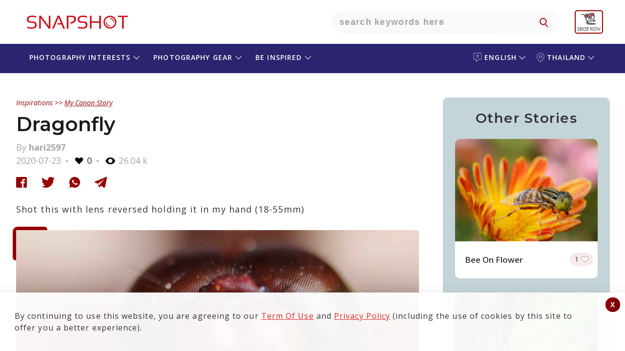

--- FILE ---
content_type: text/html; charset=UTF-8
request_url: https://snapshot.canon-asia.com/th/eng/mystory/view/2365-dragonfly
body_size: 23925
content:

    <!DOCTYPE html PUBLIC "-//W3C//DTD XHTML 1.0 Transitional//EN" "http://www.w3.org/TR/xhtml1/DTD/xhtml1-transitional.dtd">
    <html xmlns="http://www.w3.org/1999/xhtml" lang="eng" site="th" >

    <head>
        <title>Dragonfly </title>
        <script>
        function setWithExpiry(key, value, ttl) {
            const now = new Date()

            // `item` is an object which contains the original value
            // as well as the time when it's supposed to expire
            const item = {
                value: value,
                expiry: now.getTime() + ttl,
            }
            localStorage.setItem(key, JSON.stringify(item))
        }

        function getWithExpiry(key) {
            const itemStr = localStorage.getItem(key)

            // if the item doesn't exist, return null
            if (!itemStr) {
                return null
            }

            const item = JSON.parse(itemStr)
            const now = new Date()

            // compare the expiry time of the item with the current time
            if (now.getTime() > item.expiry) {
                // If the item is expired, delete the item from storage
                // and return null
                localStorage.removeItem(key)
                return null
            }
            return item.value
        }
        </script>

        
            <!--
                                                                                                                                                                    Start of global snippet: Please do not remove
                                                                                                                                                                Place this snippet between the <head> and </head> tags on every page of your site.
                                                                                                                                                                        -->


            <script type='text/javascript'>
                window.__lo_site_id = 139842;

                (function() {
                    var wa = document.createElement('script');
                    wa.type = 'text/javascript';
                    wa.async = true;
                    wa.src = 'https://d1hjkbq40fs2x4.cloudfront.net/prod/js/w.js';
                    var s = document.getElementsByTagName('script')[0];
                    s.parentNode.insertBefore(wa, s);
                })();
            </script>
            <!-- Global site tag (gtag.js) - Google Marketing Platform -->
            <script async src="https://www.googletagmanager.com/gtag/js?id=DC-8014638"></script>
            <script>
                window.dataLayer = window.dataLayer || [];

                function gtag() {
                    dataLayer.push(arguments);
                }
                gtag('js', new Date());

                gtag('config', 'DC-8014638');
            </script>

            <script async src="https://www.googletagmanager.com/gtag/js?id=AW-772237317"></script>


            <!-- End of global snippet: Please do not remove -->


        
        
            <script type="text/javascript">
                /****** Google Analytics Code ******/
                (function(i, s, o, g, r, a, m) {
                    i['GoogleAnalyticsObject'] = r;
                    i[r] = i[r] || function() {
                        (i[r].q = i[r].q || []).push(arguments)
                    }, i[r].l = 1 * new Date();
                    a = s.createElement(o),
                        m = s.getElementsByTagName(o)[0];
                    a.async = 1;
                    a.src = g;
                    m.parentNode.insertBefore(a, m)
                })(window, document, 'script', 'https://www.google-analytics.com/analytics.js', 'ga');
                ga('create', 'UA-72944232-1', 'auto');
                ga('require', 'GTM-KTTWVL6');
                ga('require', 'linkid');
                // ga('send', 'pageview');
                /****** End Google Analytics Code ******/
                /****** Google Optimizer Code ******/
                (function(a, s, y, n, c, h, i, d, e) {
                    s.className += ' ' + y;
                    h.end = i = function() {
                        s.className = s.className.replace(RegExp(' ?' + y), '')
                    };
                    (a[n] = a[n] || []).hide = h;
                    setTimeout(function() {
                        i();
                        h.end = null
                    }, c);
                })(window, document.documentElement,
                    'async-hide', 'dataLayer', 2000, {
                        'GTM-5G49TV4': true,
                    })
                /****** End Google Optimizer Code ******/
            </script>
<!-- Google Tag Manager -->
<script>
                (function(w, d, s, l, i) {
                    w[l] = w[l] || [];
                    w[l].push({
                        'gtm.start': new Date().getTime(),
                        event: 'gtm.js'
                    });
                    var f = d.getElementsByTagName(s)[0],
                        j = d.createElement(s),
                        dl = l != 'dataLayer' ? '&l=' + l : '';
                    j.async = true;
                    j.src =
                        'https://www.googletagmanager.com/gtm.js?id=' + i + dl;
                    f.parentNode.insertBefore(j, f);
                })(window, document, 'script', 'dataLayer', 'GTM-MSBV36B');
            </script>
<!-- End Google Tag Manager -->
        
        
        <script type="text/javascript">
            /******* iframe  killer start*********/
            /* break us out of any containing iframes */
            if (top != self) {
                //top.location.replace(self.location.href);
                window.stop(); //works in all browsers but IE
                if ($.browser.msie) {
                    document.execCommand("Stop");
                }; //works in IE,

            }
            /******* iframe  killer start*********/
        </script>



                    
            <meta name="robots" content="index, follow"/>
            <meta name="robots" content="https://snapshot.canon-asia.com/th/eng/mystory/view/2365-dragonfly">
            <meta name="google-site-verification" content="5DZicNl05wqXvDwDyG8j-0NvCJPA1QsdhYG45Z6ENIg" />
            

    <meta http-equiv="Content-Type" content="text/html; charset=UTF-8" />
    
    <meta name="title" content="Dragonfly " />
    <meta name="description" content="Shot this with lens reversed holding it in my hand (18-55mm) " />
    <meta name="keywords" content="Canon,Canon Asia,Snapshot,Camera,Stories,Articles,Photography,Photographer,article,happenings,people,photo,products,tips,tutorials,view,powershot,camera" />
    <meta name="viewport" content="width=device-width, initial-scale=1, maximum-scale=1, user-scalable=no">
   
        <meta http-equiv="Cache-control" content="public" />
    <meta property="og:type" content="mystory" />
    <meta itemprop="og:headline" content="Dragonfly " />
    <meta property="og:title" content="Dragonfly " />
    <meta property="og:url" content="https://snapshot.canon-asia.com/th/eng/mystory/view/2365-dragonfly" />
    <meta property="og:site_name" content="SNAPSHOT - Canon Singapore Pte. Ltd." />
    <meta property="og:description" content="Shot this with lens reversed holding it in my hand (18-55mm) " />
    <meta property="og:image" content="https://d1hjkbq40fs2x4.cloudfront.net/2020-07-23/files/15954844684.jpg" />
    <meta itemprop="og:description" content="Shot this with lens reversed holding it in my hand (18-55mm) " />
    <meta property="fb:admins" content="721780134" />
    <meta property="fb:admins" content="790575363" />
    <meta property="fb:app_id" content="614303938723404" />

  
        <link rel="apple-touch-icon-precomposed" sizes="57x57" href="https://d1hjkbq40fs2x4.cloudfront.net/2018-05-25/files/apple-icon-180x180.png" />
        <link rel="apple-touch-icon-precomposed" sizes="72x72" href="https://d1hjkbq40fs2x4.cloudfront.net/2018-05-25/files/apple-icon-180x180.png" />
        <link rel="apple-touch-icon-precomposed" sizes="114x114" href="https://d1hjkbq40fs2x4.cloudfront.net/2018-05-25/files/apple-icon-180x180.png" />
        <link rel="apple-touch-icon-precomposed" sizes="144x144" href="https://d1hjkbq40fs2x4.cloudfront.net/2018-05-25/files/apple-icon-180x180.png" />
        
                <meta name="theme-color" content="#CC0000">

        <link rel="alternate" href="https://snapshot.canon-asia.com/th/eng/mystory/view/2365-dragonfly" hreflang="eng" />
        <link rel="canonical" href="https://snapshot.canon-asia.com/th/eng/mystory/view/2365-dragonfly" />
        <link rel="icon" href="https://d1hjkbq40fs2x4.cloudfront.net/2018-05-25/files/apple-icon-180x180.png" sizes="96x96" type="image/png" />
        


        <link href="https://d1hjkbq40fs2x4.cloudfront.net/prod/css/all.revamp.min.css?v=1.2" rel="stylesheet">                <link href="https://d1hjkbq40fs2x4.cloudfront.net/prod/css/select2.min.css" rel="stylesheet" />

                        <style>
                    .async-hide {
                        opacity: 0 !important
                    }
                </style>

                                
    </head>

    <body>
    <div id="fb-root"></div>
                <!-- Google Tag Manager (noscript) -->
            <noscript><iframe src="https://www.googletagmanager.com/ns.html?id=GTM-MSBV36B" height="0" width="0" style="display:none;visibility:hidden"></iframe></noscript>
            <!-- End Google Tag Manager (noscript) -->
            
    
    


    <!-- Facebook Pixel Code -->
    <!--    <script>-->
    <!--        ! function(f, b, e, v, n, t, s) {-->
    <!--            if (f.fbq)-->
    <!--                return;-->
    <!--            n = f.fbq = function() {-->
    <!--                n.callMethod ?-->
    <!--                    n.callMethod.apply(n, arguments) : n.queue.push(arguments)-->
    <!--            };-->
    <!--            if (!f._fbq)-->
    <!--                f._fbq = n;-->
    <!--            n.push = n;-->
    <!--            n.loaded = !0;-->
    <!--            n.version = '2.0';-->
    <!--            n.queue = [];-->
    <!--            t = b.createElement(e);-->
    <!--            t.async = !0;-->
    <!--            t.src = v;-->
    <!--            s = b.getElementsByTagName(e)[0];-->
    <!--            s.parentNode.insertBefore(t, s)-->
    <!--        }(window, document, 'script',-->
    <!--            'https://connect.facebook.net/en_US/fbevents.js');-->
    <!--        fbq('init', '170285243821556');-->
    <!--        fbq('track', 'PageView');-->
    <!--        fbq('track', 'ViewContent');-->
    <!--    </script>-->
    <!--    <noscript><img height="1" width="1" style="display:none" src="https://www.facebook.com/tr?id=170285243821556&ev=PageView&noscript=1" /></noscript>-->
    <!-- End Facebook Pixel Code -->




            <!-- Facebook Pixel Code New-->
	<script>
            ! function(f, b, e, v, n, t, s) {
                if (f.fbq)
                    return;
                n = f.fbq = function() {
                    n.callMethod ?
                        n.callMethod.apply(n, arguments) : n.queue.push(arguments)
                };
                if (!f._fbq)
                    f._fbq = n;
                n.push = n;
                n.loaded = !0;
                n.version = '2.0';
                n.queue = [];
                t = b.createElement(e);
                t.async = !0;
                t.src = v;
                s = b.getElementsByTagName(e)[0];
                s.parentNode.insertBefore(t, s)
            }(window, document, 'script',
                'https://connect.facebook.net/en_US/fbevents.js');
            fbq('init', '1896218977122505');
            fbq('track', 'PageView');
            fbq('track', 'ViewContent');
        </script>
        <noscript>
            <img height="1" width="1" src="https://www.facebook.com/tr?id=1896218977122505&ev=PageView&noscript=1" />
        </noscript>

        <!-- End Facebook Pixel Code New-->
        <!-- Meta Pixel Code -->
        <script>
            !function(f,b,e,v,n,t,s)
            {
                if(f.fbq)return;n=f.fbq=function(){n.callMethod?n.callMethod.apply(n,arguments):n.queue.push(arguments)};
                if(!f._fbq)f._fbq=n;n.push=n;n.loaded=!0;n.version='2.0';
                n.queue=[];t=b.createElement(e);t.async=!0;
                t.src=v;s=b.getElementsByTagName(e)[0];
                s.parentNode.insertBefore(t,s)
            }(window, document,'script','https://connect.facebook.net/en_US/fbevents.js');
            fbq('init', '1869238773509025');
            fbq('track', 'PageView');
        </script>
        <noscript><img height="1" width="1" style="display:none" src="https://www.facebook.com/tr?id=1869238773509025&ev=PageView&noscript=1"/></noscript>
            <!-- End Meta Pixel Code -->
        

    <script type="text/javascript">
        var articles = [];

        var key = "abcdefghijklmnopqrstuvw8";
        var baseurl = "https://snapshot.canon-asia.com";
        var basecountryabbre = "th";
        var basecountry = "Thailand";
        var basecountryid = "6";
        var baselang = "eng";
        var baselangid = "1";
        var removeLabel = "Remove";
        var browseLabel = "Browse";
        var saveLabel = "Save";
        var savedLabel = "Saved";
        var shareLabel = "Shares";
        var sharelab = "Share";
        var articleSlug = "2365-dragonfly";
        var pokemontitle = "Do you love travel, adventure, Pokémon and taking selfies? This is the perfect contest for you! Join the #EOSM10Adventure Challenge now!";
        var sharecontentpokemon = "Your perfect adventure buddy. #toytravel #EOSM10adventure";
        var pokegal1Label = "There are no images to show";
        var pokegal2Label = "Watch this space for";
        var pokegal3Label = "submissions";
        var pokegal4Label = "Start submitting your entries now to qualify for the EOS M10 Adventure Challenge.";
        var pokegal5Label = "";
        var nouser = "No User exists!";
        var sharecontentpokemont = "Your perfect adventure buddy";
        var likeLabel = "Like";
        var likesLabel = "Likes";
        var nextvideosLabel = "Next Videos";
        var previousvideosLabel = "Previous Videos";
        var unlikeLabel = "Unlike";
        var CookiesClearedTxt = "It seems that you have cleared your cache and cookies. This page will refresh once you click \"OK\"";

        var fbLabel = " Facebook";
        var twLabel = "Twitter";
        var gpLabel = "Google Plus";
        var wtLabel = "WhatsApp";
        var descerror = "Description is mandatory.";
        var charcountgallery = "Characters left";
        var descpgallery = "Start writing your versatile fashion tip and stand a chance to win a Canon EOS M100 camera.";
        var ppaswLabel = "Please enter Password";
        var ptandcLabel = "Please accept the terms and conditions";
        var artcamp_likes = "1276";
        var fb_app_id = "614303938723404";
        var playlist = "PL-EgEP2R4122MuWTcAlr81n02w4cG1oy1";
        var userid = 0;
        var isGuest = true;
       var s3baseurl = "https://d1hjkbq40fs2x4.cloudfront.net/";
    </script>    <script src="https://d1hjkbq40fs2x4.cloudfront.net/prod/js/jquery-3.6.0.min.js" type="text/javascript" data-pagespeed-no-defer></script>
    <script src="https://d1hjkbq40fs2x4.cloudfront.net/prod/js/jquery-ui.min.js" type="text/javascript" data-pagespeed-no-defer></script>
    <script type="text/javascript" src="https://d1hjkbq40fs2x4.cloudfront.net/prod/js/slick.min.js"></script>

        <script src="https://d1hjkbq40fs2x4.cloudfront.net/prod/js/imgslide.js" type="text/javascript"></script>
    <script src="https://d1hjkbq40fs2x4.cloudfront.net/prod/js/youtubeapi.js" type="text/javascript"></script>

        <script src="https://d1hjkbq40fs2x4.cloudfront.net/prod/js/select2.min.js"></script>
    <script async src="https://www.tiktok.com/embed.js"></script>
    <script async src="//www.instagram.com/embed.js"></script>
            <script src="https://d1hjkbq40fs2x4.cloudfront.net/prod/js/mystory-filter.js" type="text/javascript"></script>
    
    
    <div class='_reW1 quizActionBar  _pg_level_enthusiast  _maintaines_sticky' id="myAppMain">
                        
        <!--        <div class="_maintaines">Scheduled Maintenance: Some services on SNAPSHOT may not be available on 28 July 2019 from 1am to 4am. We apologise for any inconvenience caused.</div>-->
        <div class="loaderSmooth full-load" id="loaderSmooth" style="display: block;">
            <div class="uil-ripple-css" style="-webkit-transform:scale(0.6)">
                <div></div>
                <div></div>
            </div>
        </div>

        
<div class="her0_search text-center" id="header-search">
    <div class="_reW1__inner">
        <div class="her0_search__logo">
            <a href="/th/eng"
               class="_headerRew1__inner__ma1n__1ogo__link" title="SNAPSHOT">
                <svg class="snapshot-icon" xmlns="http://www.w3.org/2000/svg" width="231" height="50"
                     viewBox="0 0 231 50">
                    <g transform="translate(-99 -32)">
                        <g transform="translate(99 32)" fill="#fff" stroke="#707070" stroke-width="1" opacity="0">
                            <rect width="231" height="50" stroke="none"/>
                            <rect x="0.5" y="0.5" width="230" height="49" fill="none"/>
                        </g>
                        <g transform="translate(93.174 28.191)">
                            <g transform="translate(15.826 15.809)">
                                <path
                                        d="M16.756,41.6V38.445a26.755,26.755,0,0,0,9.018,1.485q6.848,0,6.846-5.012,0-4.264-5.047-4.264H24.161q-8.337,0-8.335-7.237,0-7.608,10.671-7.608a32.063,32.063,0,0,1,8.627,1.111v3.158A24.466,24.466,0,0,0,26.5,18.593q-7.235,0-7.237,4.824,0,4.264,4.9,4.267h3.412q8.481,0,8.481,7.234,0,7.8-10.279,7.8A34.919,34.919,0,0,1,16.756,41.6"
                                        transform="translate(-15.826 -15.809)" fill="#cc101b"/>
                            </g>
                            <path
                                    d="M33.112,42.469V15.935h3.433L52.779,37.31V15.935h3.248V42.469H52.594L36.36,20.908v21.56Z"
                                    transform="translate(7.95 0.058)" fill="#cc101b"/>
                            <path
                                    d="M54.848,42.469H51.286L62.55,15.935h3.8L77.669,42.469h-3.8l-3.433-8.351H61.659l.947-2.78h6.678L64.331,19.312Z"
                                    transform="translate(16.309 0.058)" fill="#cc101b"/>
                            <g transform="translate(97.598 15.809)">
                                <path
                                        d="M71.837,42.469V15.935H82.6q8.124,0,8.127,7.107,0,7.739-11.114,9.444l-.705-2.9q8.162-1.2,8.162-6.4,0-4.413-4.786-4.415H75.271V42.469Z"
                                        transform="translate(-71.837 -15.751)" fill="#cc101b"/>
                                <path
                                        d="M87.927,41.6V38.445a26.755,26.755,0,0,0,9.018,1.485q6.848,0,6.846-5.012,0-4.264-5.047-4.264H95.331Q87,30.654,87,23.417q0-7.608,10.671-7.608A32.071,32.071,0,0,1,106.3,16.92v3.158a24.472,24.472,0,0,0-8.627-1.485q-7.235,0-7.237,4.824,0,4.264,4.9,4.267h3.412q8.484,0,8.481,7.234,0,7.8-10.279,7.8A34.919,34.919,0,0,1,87.927,41.6"
                                        transform="translate(-64.864 -15.809)" fill="#cc101b"/>
                            </g>
                            <path
                                    d="M104.283,42.469V15.935h3.433v11.69H123.4V15.935h3.43V42.469H123.4V30.408H107.717v12.06Z"
                                    transform="translate(40.684 0.058)" fill="#cc101b"/>
                            <path d="M163.813,15.935v2.784h-8.351v23.75h-3.43V18.719h-8.351V15.935Z"
                                  transform="translate(58.804 0.058)" fill="#cc101b"/>
                            <g transform="translate(172.819 15.993)">
                                <path
                                        d="M136.575,18.61a10.539,10.539,0,1,0,10.541,10.538A10.578,10.578,0,0,0,136.575,18.61m0,23.75A13.212,13.212,0,1,1,149.79,29.147,13.227,13.227,0,0,1,136.575,42.36"
                                        transform="translate(-123.361 -15.935)" fill="#cc101b"/>
                                <path
                                        d="M140.976,27.682a8.574,8.574,0,0,0-8.564-8.561v1.733a6.858,6.858,0,0,1,6.831,6.828Z"
                                        transform="translate(-119.198 -14.47)" fill="#cc101b"/>
                                <path
                                        d="M126.548,24.984a8.573,8.573,0,0,0,8.564,8.561V31.814a6.859,6.859,0,0,1-6.831-6.83Z"
                                        transform="translate(-121.895 -11.773)" fill="#cc101b"/>
                            </g>
                        </g>
                    </g>
                </svg>
            </a>
        </div>
        <div class="Only-TabtMob-Bg-search">
            <div class="her0_search__inner__search">
                <input type="text" class="her0_search__inner__search__input search-put"
                       placeholder="Search keywords here">
                <button type="button" class="her0_search__inner__search__ic" id="navSearch"
                        aria-hidden="true"></button>
            </div>
        </div>
        <div class="her0_search__mobileSearchIcon">
            <img src="https://d1hjkbq40fs2x4.cloudfront.net/2021-09-08/files/icon-search-link.svg" alt="search-icon" />
        </div>

                    <div class="her0_search__userLogin hide">
                <div class="her0_search__userProfile"></div>
                <div class="her0_search__loginDropdown">
                    <p class="her0_search__loginDropdown_p">
                        Discover your photographic vision with SNAPSHOT, a growing community in South and Southeast Asia.    
                    </p>
                    <p class="her0_search__loginDropdown_p">
                        Learn the best ways to create amazing images and videos, share your works with the community and be inspired by our community.                    </p>
                    <p class="her0_search__loginDropdown_p">
                        Please note that SNAPSHOT account based features and services are ONLY available to citizens and/or legal residents of selected countries/regions in South and Southeast Asia.                    </p>
                    <a class="her0_search__loginDropdown__butt0n" href="/" title="LOGIN / SIGN UP"
                       onclick="redirectToLoginScreen(event)">LOGIN/SIGN UP</a>
                </div>
            </div>
            <div class="_headerRew1__inner__ma1n__menu-rT_login-mobile hide">
                <a href="#" onclick="redirectToLoginScreen(event)">
                    <img class="_headerRew1__inner__ma1n__menu-rT_login-mobile_img"
                        src="https://d1zx1iz5dpsbtu.cloudfront.net/2021-08-12/files/Login_CTA.svg"
                            alt="user login" title="user login"/>
                </a>
            </div>
            <div class="header__shopnow__logo">
                <a href="https://shop.sg.canon/?utm_source=snapshot+header&utm_medium=referral" target="_blank">
                    <img src="https://d1hjkbq40fs2x4.cloudfront.net/2025-07-23/files/eshop-shopnow-logo.svg" width="48" />
                </a>
            </div>
            <div class="header__whereToBuy__logo" id="where_to_buy">
                <a href="https://asia.canon/en/consumer/buy?utm_source=snapshot+header&utm_medium=referral" target="_blank">
                    <img id="where_to_buy_image" src="https://d1hjkbq40fs2x4.cloudfront.net/2025-07-28/files/where-to-buy-en.png" width="60" />
                </a>
            </div>
            </div>
</div>
    <div id="filterpopup" class="_sortBy _batch2">
        <a href="javascript:void()" class="_close-ic"></a>
        <div class="_sortBy-inner">
            <div class="_action-head-main">
                <div class="_action-head">
                    <h1 class="_title">Find what you are looking for</h1>
                    <div class="_action-head__mobile-header-search">
                                                <input type="text" class="_action-head__mobile-header-search-input"
                               data-search="18" onkeypress="searchmystory(event)" id="mystory_search"
                               placeholder="Type keywords here"
                               value="">
                        <a href="javascript:void(0)"
                           class="_reW1__butt0n" id="search-btn">SEARCH</a>
                    </div>
                    <div class="_action-head__mobile-header-search-button">
                        <a href="javascript:void(0)"
                           class="_reW1__butt0n searchbutton">SEARCH</a>
                    </div>
                    <div class="_ss_search _suggestView" id="_suggestView" style="display: none;">
                        <div class="_sugg-inner"></div>
                    </div>
                </div>
            </div>
            <h2 class="_sub-title_searchTitle searchTitle" id="all_block_format_title">or select camera & lens settings</h2>
            <h2 class="_reW1__t1tle"> </h2>

            <div class="_acc0rdi0nAll">
                <h3 class="accordion-toggle accordion-toggle_sort"
                    style="background-image: url('https://d1hjkbq40fs2x4.cloudfront.net/2019-05-12/files/camera.jpg')">
            <span>
                Camera            </span>
                    <i class="arrow arrowDown"></i>
                </h3>
                <div class="accordion-content accordion-content_sort  default">
                    <div class="_rep-one">
                        <form class="" action="/">
                            <div class="_sort-form _flex-parent">
                                <button disabled type="submit" class="_sort-form__btn">
                                </button>
                                <div class="_sort-form__input">
                                    <input type="text" class="camodelsearch" id="modelsearch2" name="search"
                                           data-search="12">
                                </div>

                                <i id="sr-ar-btn-12" class="_sort-form__downArrow"></i>
                                <i id="sr-clear-bt-12" onclick="searchclear(this)" data-clr="2"
                                   class="_sort-form__clear hide">Clear</i>

                            </div>

                            <div class="_sort-form__selectNremove _flex-parent" id="camsel">
                                <!--                 <span class="_sort-form__selected _last">
                                                <small>Eos 1300</small> <i class="_last__count">87</i>
                                                </span>-->
                            </div>
                        </form>
                    </div>
                    <div class="_rep-two _flex-parent" id="cammodel">

                    </div>
                    <nav aria-label="Page navigation example">
                        <ul class="_pag1nati0n_list" id="cammodel_pagination" style="display: block;">

                        </ul>
                    </nav>

                </div>
                <h3 class="accordion-toggle accordion-toggle_sort"
                    style="background-image: url('https://d1hjkbq40fs2x4.cloudfront.net/2019-05-12/files/lens.jpg')">
            <span>
                Lens            </span>
                    <i class="arrow arrowDown"></i>
                </h3>
                <div class="accordion-content accordion-content_sort default">
                    <div class="_rep-one">
                        <form class="" action="/">
                            <div class="_sort-form _flex-parent">
                                <button disabled type="submit" class="_sort-form__btn">
                                </button>
                                <div class="_sort-form__input">
                                    <input type="text" name="search" class="camodelsearch" id="modelsearch4"
                                           data-search="14">
                                </div>

                                <i id="sr-ar-btn-14" class="_sort-form__downArrow"></i>
                                <i id="sr-clear-bt-14" onclick="searchclear(this)" data-clr="4"
                                   class="_sort-form__clear hide">Clear</i>
                            </div>

                            <div class="_sort-form__selectNremove _flex-parent" id="lenssel">

                            </div>
                        </form>
                    </div>
                    <div class="_rep-two _flex-parent" id="lens">

                    </div>
                    <nav aria-label="Page navigation example">
                        <ul class="_pag1nati0n_list" id="lens_pagination" style="display: block;">

                        </ul>
                    </nav>
                </div>
                <h3 class="accordion-toggle accordion-toggle_sort hide"
                    style="background-image: url('https://d1hjkbq40fs2x4.cloudfront.net/2019-05-12/files/aperture.jpg')">
            <span>
                Aperture
            </span>
                    <i class="arrow arrowDown"></i>
                </h3>
                <div class="accordion-content accordion-content_sort default">
                    <div class="_rep-one">
                        <form class="" action="/">
                            <div class="_sort-form _flex-parent">
                                <button disabled type="submit" class="_sort-form__btn">
                                </button>
                                <div class="_sort-form__input">
                                    <input type="text" name="search" class="camodelsearch" id="modelsearch3"
                                           data-search="13">
                                </div>

                                <i id="sr-ar-btn-13" class="_sort-form__downArrow"></i>
                                <i id="sr-clear-bt-13" onclick="searchclear(this)" data-clr="3"
                                   class="_sort-form__clear hide">Clear</i>
                            </div>

                            <div class="_sort-form__selectNremove _flex-parent" id="aptsel">

                            </div>
                        </form>
                    </div>
                    <div class="_rep-two _flex-parent" id="apeature">

                    </div>
                    <nav aria-label="Page navigation example">
                        <ul class="_pag1nati0n_list" id="aperture_pagination" style="display: block;">

                        </ul>
                    </nav>
                </div>
                <h3 class="accordion-toggle accordion-toggle_sort hide"
                    style="background-image: url('https://d1hjkbq40fs2x4.cloudfront.net/2019-05-12/files/shutter-speed.jpg')">
            <span>
                Shutter Speed
            </span>
                    <i class="arrow arrowDown"></i>
                </h3>
                <div class="accordion-content accordion-content_sort default">
                    <div class="_rep-one">
                        <form class="" action="/">
                            <div class="_sort-form _flex-parent">
                                <button disabled type="submit" class="_sort-form__btn">
                                </button>
                                <div class="_sort-form__input">
                                    <input type="text" name="search" class="camodelsearch" id="modelsearch6"
                                           data-search="16">
                                </div>

                                <i id="sr-ar-btn-16" class="_sort-form__downArrow"></i>
                                <i id="sr-clear-bt-16" onclick="searchclear(this)" data-clr="6"
                                   class="_sort-form__clear hide">Clear</i>
                            </div>

                            <div class="_sort-form__selectNremove _flex-parent" id="shuttersel">

                            </div>
                        </form>
                    </div>
                    <div class="_rep-two _flex-parent" id="shutter">

                    </div>
                    <nav aria-label="Page navigation example">
                        <ul class="_pag1nati0n_list" id="shutter_pagination" style="display: block;">

                        </ul>
                    </nav>
                </div>
                <h3 class="accordion-toggle accordion-toggle_sort hide"
                    style="background-image: url('https://d1hjkbq40fs2x4.cloudfront.net/2019-05-12/files/iso.jpg')">
            <span>
                ISO
            </span>
                    <i class="arrow arrowDown"></i>
                </h3>
                <div class="accordion-content accordion-content_sort default">
                    <div class="_rep-one">
                        <form class="" action="/">
                            <div class="_sort-form _flex-parent">
                                <button disabled type="submit" class="_sort-form__btn">
                                </button>
                                <div class="_sort-form__input">
                                    <input type="text" name="search" class="camodelsearch" id="modelsearch5"
                                           data-search="15">
                                </div>

                                <i id="sr-ar-btn-15" class="_sort-form__downArrow"></i>
                                <i id="sr-clear-bt-15" onclick="searchclear(this)" data-clr="5"
                                   class="_sort-form__clear hide">Clear</i>
                            </div>

                            <div class="_sort-form__selectNremove _flex-parent" id="isosel">

                            </div>
                        </form>
                    </div>
                    <div class="_rep-two _flex-parent" id="iso">

                    </div>
                    <nav aria-label="Page navigation example">
                        <ul class="_pag1nati0n_list" id="iso_pagination" style="display: block;">

                        </ul>
                    </nav>
                </div>

                <h3 class="accordion-toggle accordion-toggle_sort hide"
                    style="background-image: url('https://d1hjkbq40fs2x4.cloudfront.net/2019-05-12/files/exposure-compensation.jpg')">
            <span>
                Exposure Compensation
            </span>
                    <i class="arrow arrowDown"></i>
                </h3>
                <div class="accordion-content accordion-content_sort default">
                    <div class="_rep-one">
                        <form class="" action="/">
                            <div class="_sort-form _flex-parent">
                                <button disabled type="submit" class="_sort-form__btn">
                                </button>
                                <div class="_sort-form__input">
                                    <input type="text" name="search" class="camodelsearch" id="modelsearch7"
                                           data-search="17">
                                </div>

                                <i id="sr-ar-btn-17" class="_sort-form__downArrow"></i>
                                <i id="sr-clear-bt-17" onclick="searchclear(this)" data-clr="7"
                                   class="_sort-form__clear hide">Clear</i>
                            </div>

                            <div class="_sort-form__selectNremove _flex-parent" id="exposel">

                            </div>
                        </form>
                    </div>
                    <div class="_rep-two _flex-parent" id="expo">

                    </div>
                    <nav aria-label="Page navigation example">
                        <ul class="_pag1nati0n_list" id="expo_pagination" style="display: block;">

                        </ul>
                    </nav>
                </div>
            </div>

            <div class="_action-tale">
                <a href="javascript:void(0)" class="_reW1__butt0n" id="clearall"
                   title="Format">Clear All</a>
                <a href="javascript:void(0)" class="_reW1__butt0n" id="submitfilter"
                   title="APPLY">APPLY</a>
            </div>
        </div>
    </div>
<div class="_header-eosWorld-main">
    <!-- header Block starts  -->
    <div class="_headerRew1 _header-snapshot-sub">
        <div class="_headerRew1__inner">
            <div class="_headerRew1__inner__ma1n" id="mobile-header-inner">

                <div class="_headerRew1__inner__ma1n__hamburgerMenu">
                    <div class="_headerRew1__inner__ma1n__hamburgerMenu__menuIcon">
                        <div class="_headerRew1__inner__ma1n__hamburgerMenu__menuIcon__bar1"></div>
                        <div class="_headerRew1__inner__ma1n__hamburgerMenu__menuIcon__bar3"></div>
                        <div class="_headerRew1__inner__ma1n__hamburgerMenu__menuIcon__bar2"></div>
                    </div>
                </div>

                <div class="_headerRew1__inner__ma1n__menu-cT">
                    <ul class="_headerRew1__inner__ma1n__menu-cT__list p-R __lang _acc0rdi0n_1">
                                                    <li class="_headerRew1__inner__ma1n__menu-cT__list__iteams" data-tag="lang">
                                <a href="javascript:void(0);" data-event-id="language_selector"
                                   class="_headerRew1__inner__ma1n__menu-cT__list__iteams__link accordion-toggle_1"
                                   data-event-var1="Language Selector" data-event-var2="Change Language"
                                   id="header-menu4">
                                    <svg class="language-icon" xmlns="http://www.w3.org/2000/svg" width="18.021"
                                         height="19.085" viewBox="0 0 18.021 19.085">
                                        <g transform="translate(-5.1 -2.5)" opacity="0.4">
                                            <g transform="translate(5.1 2.5)">
                                                <path class="language-icon-path"
                                                      d="M20.091,2.5H8.13A3.041,3.041,0,0,0,5.1,5.53V14.14a3.041,3.041,0,0,0,3.03,3.03h2.448a7.954,7.954,0,0,1-.5,2.388,1.493,1.493,0,0,0,.421,1.666,1.425,1.425,0,0,0,.943.361,1.6,1.6,0,0,0,.722-.181A16.181,16.181,0,0,0,16.7,17.19h3.392a3.041,3.041,0,0,0,3.03-3.03V5.53A3.028,3.028,0,0,0,20.091,2.5Zm1.525,11.64a1.5,1.5,0,0,1-1.505,1.505H16.318a.77.77,0,0,0-.6.3,16.983,16.983,0,0,1-4.234,4.134,9.388,9.388,0,0,0,.6-3.713.755.755,0,0,0-.763-.722H8.11A1.5,1.5,0,0,1,6.605,14.14V5.53A1.5,1.5,0,0,1,8.11,4.025H20.091A1.5,1.5,0,0,1,21.6,5.53V14.14Z"
                                                      transform="translate(-5.1 -2.5)" fill="#fff"/>
                                                <path class="language-icon-path"
                                                      d="M38.163,20.986H35.975V19.963a.762.762,0,0,0-.763-.763.775.775,0,0,0-.763.763v1.023H32.263a.763.763,0,1,0,0,1.525h3.311a13.534,13.534,0,0,1-3.392,2.81.759.759,0,0,0-.3,1.023.8.8,0,0,0,.662.4.619.619,0,0,0,.361-.1,15.976,15.976,0,0,0,2.147-1.485l1.726,1.4a.719.719,0,0,0,.482.181.742.742,0,0,0,.582-.281.76.76,0,0,0-.1-1.064l-1.565-1.284a7.811,7.811,0,0,0,1.2-1.605h.783a.763.763,0,0,0,0-1.525Z"
                                                      transform="translate(-26.202 -15.849)" fill="#fff"/>
                                            </g>
                                        </g>
                                    </svg>
                                    <span class="-mobile-text-show">language - </span>
                                    English                                                                            <span class="arrowIcon-rightMenu" id="rotate-mobile-arrow"></span>
                                                                    </a>
                                <ul class='_headerRew1__inner__ma1n__menu-cT__list__iteams__subList accordion-content_1' id='menu-nav4'><li class='_headerRew1__inner__ma1n__menu-cT__list__iteams__subList__subIteams'><a class='_headerRew1__inner__ma1n__menu-cT__list__iteams__subList__subIteams__subLink' href="https://snapshot.canon-asia.com/th/thai/mystory/view/2365-dragonfly"  title='ภาษาไทย'>ภาษาไทย</a></li></ul>                            </li>
                        
                                                    <li class="_headerRew1__inner__ma1n__menu-cT__list__iteams" data-tag="cntr">
                                <a href="javascript:void(0);" id="header-menu5" data-event-id="country_selector"
                                   class="_headerRew1__inner__ma1n__menu-cT__list__iteams__link accordion-toggle_1"
                                   data-event-var1="Country Selector" data-event-var2="Change Country"
                                   title="THAILAND">
                                    <svg class="location-icon" xmlns="http://www.w3.org/2000/svg" width="16.188"
                                         height="19.5" viewBox="0 0 16.188 19.5">
                                        <g transform="translate(-10.25 -2.07)" opacity="0.4">
                                            <path class="location-icon-path"
                                                  d="M18.344,21.32a.6.6,0,0,1-.332-.1,24.187,24.187,0,0,1-3.727-3.235c-2.512-2.675-3.785-5.306-3.785-7.82a7.844,7.844,0,1,1,15.688,0c0,2.514-1.273,5.145-3.785,7.82a24.187,24.187,0,0,1-3.727,3.235A.6.6,0,0,1,18.344,21.32Zm0-17.872a6.692,6.692,0,0,0-6.652,6.716c0,4.631,5.262,8.807,6.652,9.828,1.39-1.023,6.652-5.2,6.652-9.828A6.692,6.692,0,0,0,18.344,3.448Z"
                                                  transform="translate(0)" fill="#fff"/>
                                            <path class="location-icon-path"
                                                  d="M18.344,21.57h0a.843.843,0,0,1-.471-.144l0,0A24.487,24.487,0,0,1,14.1,18.155c-2.556-2.722-3.853-5.411-3.853-7.991a8.094,8.094,0,1,1,16.188,0c0,2.58-1.3,5.269-3.853,7.991a24.488,24.488,0,0,1-3.766,3.268l0,0A.843.843,0,0,1,18.344,21.57Zm-.191-.558a.35.35,0,0,0,.381,0,23.986,23.986,0,0,0,3.686-3.2c2.467-2.626,3.717-5.2,3.717-7.649a7.594,7.594,0,1,0-15.188,0c0,2.449,1.251,5.023,3.717,7.649A23.987,23.987,0,0,0,18.153,21.013Zm.191-.711-.148-.109a24.089,24.089,0,0,1-3.89-3.6c-1.9-2.234-2.865-4.4-2.865-6.43a6.953,6.953,0,0,1,6.9-6.966h0a6.953,6.953,0,0,1,6.9,6.967c0,2.028-.964,4.19-2.865,6.425a24.178,24.178,0,0,1-3.89,3.6Zm0-16.6a6.452,6.452,0,0,0-6.4,6.465c0,1.911.924,3.966,2.745,6.107a23.544,23.544,0,0,0,3.657,3.411A23.631,23.631,0,0,0,22,16.266c1.822-2.142,2.745-4.2,2.745-6.1A6.453,6.453,0,0,0,18.344,3.7Z"
                                                  transform="translate(0)" fill="#fff"/>
                                            <path class="location-icon-path"
                                                  d="M37.682,32.615a3.032,3.032,0,1,1,3.012-3.032A3.032,3.032,0,0,1,37.682,32.615Zm0-4.873A1.841,1.841,0,1,0,39.5,29.582,1.841,1.841,0,0,0,37.682,27.741Z"
                                                  transform="translate(-19.338 -19.418)" fill="#fff"/>
                                            <path class="location-icon-path"
                                                  d="M37.662,32.865a3.283,3.283,0,1,1,.021,0Zm0-6.065a2.782,2.782,0,1,0,0,5.565h.018a2.782,2.782,0,0,0-.018-5.565Zm0,4.873a2.091,2.091,0,1,1,0-4.182h.023a2.091,2.091,0,0,1-.022,4.182Zm0-3.682a1.591,1.591,0,1,0,.018,0Z"
                                                  transform="translate(-19.338 -19.418)" fill="#fff"/>
                                        </g>
                                    </svg>
                                    <span class="-mobile-text-show">country -</span>
                                                                            thailand                                                                        <span class="arrowIcon-rightMenu" id="rotate-mobile-arrow"></span>
                                </a>
                                <ul class='_headerRew1__inner__ma1n__menu-cT__list__iteams__subList accordion-content_1 default' id='menu-nav5'><li class='_headerRew1__inner__ma1n__menu-cT__list__iteams__subList__subIteams'><a class='_headerRew1__inner__ma1n__menu-cT__list__iteams__subList__subIteams__subLink' href="https://snapshot.canon-asia.com/eng/mystory/view/2365-dragonfly"  title='REGIONAL' >regional</a></li><li class='_headerRew1__inner__ma1n__menu-cT__list__iteams__subList__subIteams'><a class='_headerRew1__inner__ma1n__menu-cT__list__iteams__subList__subIteams__subLink' href="https://snapshot.canon-asia.com/sg/eng/mystory/view/2365-dragonfly"  title='SINGAPORE' >singapore</a></li><li class='_headerRew1__inner__ma1n__menu-cT__list__iteams__subList__subIteams'><a class='_headerRew1__inner__ma1n__menu-cT__list__iteams__subList__subIteams__subLink' href="https://snapshot.canon-asia.com/id/eng/mystory/view/2365-dragonfly"  title='INDONESIA' >indonesia</a></li><li class='_headerRew1__inner__ma1n__menu-cT__list__iteams__subList__subIteams'><a class='_headerRew1__inner__ma1n__menu-cT__list__iteams__subList__subIteams__subLink' href="https://snapshot.canon-asia.com/vn/eng/mystory/view/2365-dragonfly"  title='VIETNAM' >vietnam</a></li><li class='_headerRew1__inner__ma1n__menu-cT__list__iteams__subList__subIteams'><a class='_headerRew1__inner__ma1n__menu-cT__list__iteams__subList__subIteams__subLink' href="https://snapshot.canon-asia.com/tw/eng/mystory/view/2365-dragonfly"  title='TAIWAN' >taiwan</a></li><li class='_headerRew1__inner__ma1n__menu-cT__list__iteams__subList__subIteams'><a class='_headerRew1__inner__ma1n__menu-cT__list__iteams__subList__subIteams__subLink' href="https://snapshot.canon-asia.com/my/eng/mystory/view/2365-dragonfly"  title='MALAYSIA' >malaysia</a></li><li class='_headerRew1__inner__ma1n__menu-cT__list__iteams__subList__subIteams'><a class='_headerRew1__inner__ma1n__menu-cT__list__iteams__subList__subIteams__subLink' href="https://snapshot.canon-asia.com/in/eng/mystory/view/2365-dragonfly"  title='INDIA' >india</a></li><li class='_headerRew1__inner__ma1n__menu-cT__list__iteams__subList__subIteams'><a class='_headerRew1__inner__ma1n__menu-cT__list__iteams__subList__subIteams__subLink' href="https://snapshot.canon-asia.com/ph/eng/mystory/view/2365-dragonfly"  title='PHILIPPINES' >philippines</a></li></ul>                            </li>
                                            </ul>

                    <ul class="_headerRew1__inner__ma1n__menu-cT__list p-L">
                        <li class="_headerRew1__inner__ma1n__menu-cT__list__iteams">
                            <a href="javascript:void(0);"
                               class="_headerRew1__inner__ma1n__menu-cT__list__iteams__link active accordion-toggle_1"
                               id="header-menu1">
                                Photography Interests                                <span class="arrowIcon" id="rotate-arrow"></span> </a>
                            <div class="_headerRew1__inner__ma1n__menu-cT__list__iteams__subList"
                                 id="menu-nav1">
                                <ul class="_headerRew1__inner__ma1n__menu-cT__list__iteams__subList__section">
                                    <li class="_headerRew1__inner__ma1n__menu-cT__list__iteams__subList__subIteams"><a
                                                href="/th/eng/tips-n-tutorials/portrait-photography"
                                                class="_headerRew1__inner__ma1n__menu-cT__list__iteams__subList__subIteams__subLink ">Portraits</a>
                                    </li>
                                    <li class="_headerRew1__inner__ma1n__menu-cT__list__iteams__subList__subIteams"><a
                                                href="/th/eng/tips-n-tutorials/landscape-photography"
                                                class="_headerRew1__inner__ma1n__menu-cT__list__iteams__subList__subIteams__subLink ">Landscapes</a>
                                    </li>
                                    <li class="_headerRew1__inner__ma1n__menu-cT__list__iteams__subList__subIteams"><a
                                                href="/th/eng/tips-n-tutorials/wedding-photography"
                                                class="_headerRew1__inner__ma1n__menu-cT__list__iteams__subList__subIteams__subLink ">Wedding</a>
                                    </li>
                                </ul>
                                <ul class="_headerRew1__inner__ma1n__menu-cT__list__iteams__subList__section">
                                    <li class="_headerRew1__inner__ma1n__menu-cT__list__iteams__subList__subIteams"><a
                                                href="/th/eng/tips-n-tutorials/nature-wildlife-photography"
                                                class="_headerRew1__inner__ma1n__menu-cT__list__iteams__subList__subIteams__subLink ">Nature & Wildlife</a>
                                    </li>
                                    <li class="_headerRew1__inner__ma1n__menu-cT__list__iteams__subList__subIteams"><a
                                                href="/th/eng/tips-n-tutorials/street-photography"
                                                class="_headerRew1__inner__ma1n__menu-cT__list__iteams__subList__subIteams__subLink ">Street Photography</a>
                                    </li>
                                    <li class="_headerRew1__inner__ma1n__menu-cT__list__iteams__subList__subIteams"><a
                                                href="/th/eng/tips-n-tutorials/underwater-photography"
                                                class="_headerRew1__inner__ma1n__menu-cT__list__iteams__subList__subIteams__subLink ">Underwater</a>
                                    </li>
                                </ul>
                                <ul class="_headerRew1__inner__ma1n__menu-cT__list__iteams__subList__section">
                                    <li class="_headerRew1__inner__ma1n__menu-cT__list__iteams__subList__subIteams"><a
                                                href="/th/eng/tips-n-tutorials/macro-photography"
                                                class="_headerRew1__inner__ma1n__menu-cT__list__iteams__subList__subIteams__subLink ">Macro</a>
                                    </li>
                                    <li class="_headerRew1__inner__ma1n__menu-cT__list__iteams__subList__subIteams"><a
                                                href="/th/eng/tips-n-tutorials/pets"
                                                class="_headerRew1__inner__ma1n__menu-cT__list__iteams__subList__subIteams__subLink ">Pets</a>
                                    </li>
                                    <li class="_headerRew1__inner__ma1n__menu-cT__list__iteams__subList__subIteams"><a
                                                href="/th/eng/tips-n-tutorials/night-photography"
                                                class="_headerRew1__inner__ma1n__menu-cT__list__iteams__subList__subIteams__subLink ">Night Photography</a>
                                    </li>
                                </ul>
                                <ul class="_headerRew1__inner__ma1n__menu-cT__list__iteams__subList__section">
                                    <li class="_headerRew1__inner__ma1n__menu-cT__list__iteams__subList__subIteams"><a
                                                href="/th/eng/tips-n-tutorials/sports-photography"
                                                class="_headerRew1__inner__ma1n__menu-cT__list__iteams__subList__subIteams__subLink ">Sports</a>
                                    </li>
                                    <li class="_headerRew1__inner__ma1n__menu-cT__list__iteams__subList__subIteams"><a
                                                href="/th/eng/tips-n-tutorials/architecture-photography"
                                                class="_headerRew1__inner__ma1n__menu-cT__list__iteams__subList__subIteams__subLink ">Architecture</a>
                                    </li>
                                    <li class="_headerRew1__inner__ma1n__menu-cT__list__iteams__subList__subIteams"><a
                                                href="/th/eng/tips-n-tutorials/videography"
                                                class="_headerRew1__inner__ma1n__menu-cT__list__iteams__subList__subIteams__subLink ">Videography</a>
                                    </li>
                                </ul>
                                <ul class="_headerRew1__inner__ma1n__menu-cT__list__iteams__subList__section">
                                    <li class="_headerRew1__inner__ma1n__menu-cT__list__iteams__subList__subIteams"><a
                                                href="/th/eng/tips-n-tutorials/travel-photography"
                                                class="_headerRew1__inner__ma1n__menu-cT__list__iteams__subList__subIteams__subLink ">Travel</a>
                                    </li>
                                    <li class="_headerRew1__inner__ma1n__menu-cT__list__iteams__subList__subIteams"><a
                                                href="/th/eng/tips-n-tutorials/astrophotography"
                                                class="_headerRew1__inner__ma1n__menu-cT__list__iteams__subList__subIteams__subLink ">Astrophotography</a>
                                    </li>
                                    <li class="_headerRew1__inner__ma1n__menu-cT__list__iteams__subList__subIteams"><a
                                                href="/th/eng/tips-n-tutorials/food-photography"
                                                class="_headerRew1__inner__ma1n__menu-cT__list__iteams__subList__subIteams__subLink ">Food</a>
                                    </li>
                                </ul>
                                <ul class="_headerRew1__inner__ma1n__menu-cT__list__iteams__subList__section">
                                    <li class="_headerRew1__inner__ma1n__menu-cT__list__iteams__subList__subIteams"><a
                                                href="/th/eng/all-photography-interests"
                                                class="_headerRew1__inner__ma1n__menu-cT__list__iteams__subList__subIteams__subLink ">See All Interests</a>
                                    </li>
                                </ul>
                            </div>
                        </li>
                        <li class="_headerRew1__inner__ma1n__menu-cT__list__iteams">
                            <a href="javascript:void(0);"
                               class="_headerRew1__inner__ma1n__menu-cT__list__iteams__link active accordion-toggle_1"
                               id="header-menu2">
                                Photography Gear                                <span class="arrowIcon" id="rotate-arrow"></span> </a>
                            <div class="_headerRew1__inner__ma1n__menu-cT__list__iteams__subList categoryMain"
                                 id="menu-nav2">
                                <ul
                                        class="_headerRew1__inner__ma1n__menu-cT__list__iteams__subList__categoryMenu">
                                    <li class="_headerRew1__inner__ma1n__menu-cT__list__iteams__subList__subIteams">
                                        <a href="javascript:void(0);"
                                           class="_headerRew1__inner__ma1n__menu-cT__list__iteams__subList__subIteams__subLink categoryName">Products</a>
                                    </li>
                                    <li class="_headerRew1__inner__ma1n__menu-cT__list__iteams__subList__subIteams"><a
                                                href="/th/eng/products/camera"
                                                class="_headerRew1__inner__ma1n__menu-cT__list__iteams__subList__subIteams__subLink ">Camera</a>
                                    </li>
                                    <li class="_headerRew1__inner__ma1n__menu-cT__list__iteams__subList__subIteams"><a
                                                href="/th/eng/products/lenses-n-accessories"
                                                class="_headerRew1__inner__ma1n__menu-cT__list__iteams__subList__subIteams__subLink ">Lenses & Accessories</a>
                                    </li>
                                </ul>
                                                                    <ul
                                            class="_headerRew1__inner__ma1n__menu-cT__list__iteams__subList__categoryMenu categoryMain">
                                        <li class="_headerRew1__inner__ma1n__menu-cT__list__iteams__subList__subIteams">
                                            <a href="javascript:void(0);"
                                               class="_headerRew1__inner__ma1n__menu-cT__list__iteams__subList__subIteams__subLink categoryName">Quick Links</a>
                                        </li>
                                        <li class="_headerRew1__inner__ma1n__menu-cT__list__iteams__subList__subIteams">
                                            <a
                                                    href="/th/article/eng/eos-r-system-expand-your-creative-possibilities"
                                                    class="_headerRew1__inner__ma1n__menu-cT__list__iteams__subList__subIteams__subLink ">EOS R System</a>
                                        </li>
                                        <li class="_headerRew1__inner__ma1n__menu-cT__list__iteams__subList__subIteams">
                                            <a
                                                    href="/th/article/eng/full-frame-mirrorless-eos-r5"
                                                    class="_headerRew1__inner__ma1n__menu-cT__list__iteams__subList__subIteams__subLink ">EOS R5</a>
                                        </li>
                                    </ul>
                                    <ul
                                            class="_headerRew1__inner__ma1n__menu-cT__list__iteams__subList__categoryMenu">
                                        <li
                                                class="_headerRew1__inner__ma1n__menu-cT__list__iteams__subList__subIteams emptyCategory">
                                            <a href="javascript:void(0);"
                                               class="_headerRew1__inner__ma1n__menu-cT__list__iteams__subList__subIteams__subLink">
                                            </a>
                                        </li>
                                        <li class="_headerRew1__inner__ma1n__menu-cT__list__iteams__subList__subIteams">
                                            <a
                                                    href="/th/article/eng/full-frame-mirrorless-eos-r6"
                                                    class="_headerRew1__inner__ma1n__menu-cT__list__iteams__subList__subIteams__subLink ">EOS R6</a>
                                        </li>
                                        <li class="_headerRew1__inner__ma1n__menu-cT__list__iteams__subList__subIteams">
                                            <a
                                                    href="/th/article/eng/powershot-sx-series"
                                                    class="_headerRew1__inner__ma1n__menu-cT__list__iteams__subList__subIteams__subLink ">PowerShot SX Series</a>
                                        </li>
                                    </ul>

                                    <ul
                                            class="_headerRew1__inner__ma1n__menu-cT__list__iteams__subList__categoryMenu">
                                        <li
                                                class="_headerRew1__inner__ma1n__menu-cT__list__iteams__subList__subIteams emptyCategory">
                                            <a href="javascript:void(0);"
                                               class="_headerRew1__inner__ma1n__menu-cT__list__iteams__subList__subIteams__subLink">
                                            </a>
                                        </li>
                                        <li class="_headerRew1__inner__ma1n__menu-cT__list__iteams__subList__subIteams">
                                            <a
                                                    href="/th/article/eng/powershot-g-series"
                                                    class="_headerRew1__inner__ma1n__menu-cT__list__iteams__subList__subIteams__subLink ">PowerShot G series</a>
                                        </li>
                                        <li class="_headerRew1__inner__ma1n__menu-cT__list__iteams__subList__subIteams">
                                            <a
                                                    href="/th/article/eng/lenses-and-accessories-rf-lenses"
                                                    class="_headerRew1__inner__ma1n__menu-cT__list__iteams__subList__subIteams__subLink ">RF Lenses</a>
                                        </li>
                                    </ul>
                                    <ul
                                            class="_headerRew1__inner__ma1n__menu-cT__list__iteams__subList__categoryMenu">
                                        <li
                                                class="_headerRew1__inner__ma1n__menu-cT__list__iteams__subList__subIteams emptyCategory">
                                            <a href="javascript:void(0);"
                                               class="_headerRew1__inner__ma1n__menu-cT__list__iteams__subList__subIteams__subLink">
                                            </a>
                                        </li>
                                        <li class="_headerRew1__inner__ma1n__menu-cT__list__iteams__subList__subIteams">
                                            <a
                                                    href="/th/article/eng/lenses-and-accessories-ef-lenses"
                                                    class="_headerRew1__inner__ma1n__menu-cT__list__iteams__subList__subIteams__subLink ">EF Lenses</a>
                                        </li>
                                    </ul>
                                                            </div>
                        </li>
                        <li class="_headerRew1__inner__ma1n__menu-cT__list__iteams">
                            <a href="javascript:void(0);"
                               class="_headerRew1__inner__ma1n__menu-cT__list__iteams__link active accordion-toggle_1"
                               id="header-menu3">
                                Be Inspired                                <span class="arrowIcon" id="rotate-arrow"></span> </a>
                            <div class="_headerRew1__inner__ma1n__menu-cT__list__iteams__subList"
                                 id="menu-nav3">
                                <ul class="_headerRew1__inner__ma1n__menu-cT__list__iteams__subList__section">
                                    <li class="_headerRew1__inner__ma1n__menu-cT__list__iteams__subList__subIteams"><a
                                                href="/th/eng/mystory"
                                                class="_headerRew1__inner__ma1n__menu-cT__list__iteams__subList__subIteams__subLink ">my canon story</a>
                                    </li>
                                    <li class="_headerRew1__inner__ma1n__menu-cT__list__iteams__subList__subIteams"><a
                                                href="/th/eng/photographers-showcase"
                                                class="_headerRew1__inner__ma1n__menu-cT__list__iteams__subList__subIteams__subLink ">photographer's Showcase</a>
                                    </li>
                                    <li class="_headerRew1__inner__ma1n__menu-cT__list__iteams__subList__subIteams"><a
                                                href="/th/eng/lessons"
                                                class="_headerRew1__inner__ma1n__menu-cT__list__iteams__subList__subIteams__subLink ">Knowledge Centre</a>
                                    </li>
                                </ul>
                                                            </div>
                        </li>
                        <li class="_headerRew1__inner__ma1n__menu-cT__list__iteams mobile-social">
                            <a class="mobile-social-icons" itemprop="sameAs"
                               href="https://www.facebook.com/canonimagingasia" title="Join Us on Facebook"
                               target="_blank">
                                <svg xmlns="http://www.w3.org/2000/svg" width="25.198" height="25.197"
                                     viewBox="0 0 25.198 25.197">
                                    <path
                                            d="M26.907,4H6.291A2.29,2.29,0,0,0,4,6.291V26.907A2.29,2.29,0,0,0,6.291,29.2H17.744V18.889H14.308V15.453h3.436V13.608c0-3.493,1.7-5.027,4.605-5.027a16.811,16.811,0,0,1,2.474.15v3.286h-1.98c-1.232,0-1.663.651-1.663,1.968v1.468h3.612l-.49,3.436H21.18V29.2h5.727A2.29,2.29,0,0,0,29.2,26.907V6.291A2.291,2.291,0,0,0,26.907,4Z"
                                            transform="translate(-4 -4)" fill="#333"/>
                                </svg>
                            </a>
                            <a class="mobile-social-icons" itemprop="sameAs"
                               href="https://www.facebook.com/canonimagingasia" title="Join Us on Facebook"
                               target="_blank">
                                <svg xmlns="http://www.w3.org/2000/svg" width="25.49" height="25.49"
                                     viewBox="0 0 25.49 25.49">
                                    <path
                                            d="M10.433,3A7.443,7.443,0,0,0,3,10.437V21.057a7.443,7.443,0,0,0,7.437,7.432H21.058a7.443,7.443,0,0,0,7.433-7.437V10.432A7.443,7.443,0,0,0,21.053,3ZM23.18,7.248A1.062,1.062,0,1,1,22.118,8.31,1.062,1.062,0,0,1,23.18,7.248ZM15.745,9.372a6.372,6.372,0,1,1-6.373,6.372A6.379,6.379,0,0,1,15.745,9.372Zm0,2.124a4.248,4.248,0,1,0,4.248,4.248A4.248,4.248,0,0,0,15.745,11.5Z"
                                            transform="translate(-3 -3)" fill="#333"/>
                                </svg>
                            </a>
                            <a class="mobile-social-icons" itemprop="sameAs"
                               href="https://www.facebook.com/canonimagingasia" title="Join Us on Facebook"
                               target="_blank">
                                <svg xmlns="http://www.w3.org/2000/svg" width="28.375" height="22.7"
                                     viewBox="0 0 28.375 22.7">
                                    <path
                                            d="M29.782,7.1a3.555,3.555,0,0,0-2.508-2.508C25.061,4,16.188,4,16.188,4S7.315,4,5.1,4.593A3.555,3.555,0,0,0,2.593,7.1C2,9.315,2,15.35,2,15.35s0,6.035.593,8.249A3.555,3.555,0,0,0,5.1,26.107c2.213.593,11.086.593,11.086.593s8.873,0,11.086-.593A3.553,3.553,0,0,0,29.782,23.6c.593-2.213.593-8.249.593-8.249S30.375,9.315,29.782,7.1ZM13.35,19.036V11.664a.71.71,0,0,1,1.064-.614L20.8,14.736a.71.71,0,0,1,0,1.229L14.414,19.65A.709.709,0,0,1,13.35,19.036Z"
                                            transform="translate(-2 -4)" fill="#333"/>
                                </svg>
                            </a>
                    </ul>
                    <span class="_cl0se-icn">
                                <svg xmlns="http://www.w3.org/2000/svg" width="14.043" height="15.174"
                                     viewBox="0 0 14.043 15.174">
                                    <g transform="translate(-1352.033 -516.478)">
                                        <path
                                                d="M-16877.926-11002.35a1,1,0,0,1-.738-.325l-12.043-13.174a1,1,0,0,1,.064-1.413,1,1,0,0,1,1.412.063l12.043,13.174a1,1,0,0,1-.064,1.413A1,1,0,0,1-16877.926-11002.35Z"
                                                transform="translate(18243.002 11534.001)" fill="#960001"/>
                                        <path
                                                d="M-16889.969-11002.35a.994.994,0,0,1-.674-.262,1,1,0,0,1-.064-1.413l12.043-13.174a1,1,0,0,1,1.412-.063,1,1,0,0,1,.064,1.413l-12.043,13.174A1,1,0,0,1-16889.969-11002.35Z"
                                                transform="translate(18243.002 11534.001)" fill="#960001"/>
                                    </g>
                                </svg>
                            </span>
                </div>


                <div class="_headerRew1__inner__ma1n__menu-rT ">
                    <ul class="_headerRew1__inner__ma1n__menu-rT__list__iteams__subList">
                                                <li class="_headerRew1__inner__ma1n__menu-rT__list__iteams__subList__subIteams">
                            <a class="_headerRew1__inner__ma1n__menu-rT__list__iteams__subList__subIteams__subLink"
                               title="My Account Settings">My Account Settings</a>
                            <ul class="__menu-rT__miniSubList">
                                <li class="__menu-rT__miniSubList__miniSubIteams">
                                    <a class="__menu-rT__miniSubList__miniSubIteams__miniSubLink" href="/th/eng/profile/canonid" title="canon ID">canon ID</a>                                </li>
                                <li class="__menu-rT__miniSubList__miniSubIteams">
                                    <a class="__menu-rT__miniSubList__miniSubIteams__miniSubLink" href="/th/eng/profile/aboutme" title="about me">about me</a>                                </li>
                                <li class="__menu-rT__miniSubList__miniSubIteams">
                                    <a class="__menu-rT__miniSubList__miniSubIteams__miniSubLink" href="/th/eng/profile/myinterest" title="my interests">my interests</a>                                </li>
                            </ul>
                        </li>
                        <li class="_headerRew1__inner__ma1n__menu-rT__list__iteams__subList__subIteams">
                            <a class="_headerRew1__inner__ma1n__menu-rT__list__iteams__subList__subIteams__subLink">
                                my canon story</a>
                            <ul class="__menu-rT__miniSubList">
                                <li class="__menu-rT__miniSubList__miniSubIteams">
                                    <a class="__menu-rT__miniSubList__miniSubIteams__miniSubLink" href="/th/eng/profile/myportfolio" title="my portfolio">my portfolio</a>                                </li>
                                <li class="__menu-rT__miniSubList__miniSubIteams">
                                    <a class="__menu-rT__miniSubList__miniSubIteams__miniSubLink" href="/th/eng/profile/mypublishedstory" title="published">published</a>                                </li>
                                <li class="__menu-rT__miniSubList__miniSubIteams">
                                    <a class="__menu-rT__miniSubList__miniSubIteams__miniSubLink" href="/th/eng/profile/mydraftstroy" title="drafts">drafts</a>                                </li>
                                <li class="__menu-rT__miniSubList__miniSubIteams">
                                    <a class="__menu-rT__miniSubList__miniSubIteams__miniSubLink" href="/th/eng/profile/mypendingstory" title="waiting for approval">waiting for approval</a>                                </li>
                                <li class="__menu-rT__miniSubList__miniSubIteams">
                                    <a class="__menu-rT__miniSubList__miniSubIteams__miniSubLink" href="/th/eng/profile/mystoriesrejected" title="rejected">rejected</a>                                </li>
                            </ul>
                        </li>
                        <li class="_headerRew1__inner__ma1n__menu-rT__list__iteams__subList__subIteams">
                            <a class="_headerRew1__inner__ma1n__menu-rT__list__iteams__subList__subIteams__subLink" href="/th/eng/profile/timeline" title="timeline">timeline</a>                        </li>
                        <li class="_headerRew1__inner__ma1n__menu-rT__list__iteams__subList__subIteams">
                            <a class="_headerRew1__inner__ma1n__menu-rT__list__iteams__subList__subIteams__subLink" href="/th/eng/profile/recommended" title="recommended">recommended</a>                        </li>
                        <li class="_headerRew1__inner__ma1n__menu-rT__list__iteams__subList__subIteams">
                            <a class="_headerRew1__inner__ma1n__menu-rT__list__iteams__subList__subIteams__subLink _reW1__butt0n" href="/canonid/logout" title="Log Out" data-method="post" onclick="setLogoutRedirectCookie(event)">Log Out</a>                        </li>
                        <span class="_cl0se-icn" id="mobileLoginMenu">
                        <svg xmlns="http://www.w3.org/2000/svg" width="14.043" height="15.174"
                             viewBox="0 0 14.043 15.174">
                                        <g transform="translate(-1352.033 -516.478)">
                                            <path
                                                    d="M-16877.926-11002.35a1,1,0,0,1-.738-.325l-12.043-13.174a1,1,0,0,1,.064-1.413,1,1,0,0,1,1.412.063l12.043,13.174a1,1,0,0,1-.064,1.413A1,1,0,0,1-16877.926-11002.35Z"
                                                    transform="translate(18243.002 11534.001)" fill="#960001"></path>
                                            <path
                                                    d="M-16889.969-11002.35a.994.994,0,0,1-.674-.262,1,1,0,0,1-.064-1.413l12.043-13.174a1,1,0,0,1,1.412-.063,1,1,0,0,1,.064,1.413l-12.043,13.174A1,1,0,0,1-16889.969-11002.35Z"
                                                    transform="translate(18243.002 11534.001)" fill="#960001"></path>
                                        </g>
                                    </svg>
                        </span>
                    </ul>

                    <div class="_headerRew1__inner__ma1n__menu-rT_login-mobile">
                        <ul class="_acc0rdi0n_1 mobileAccordians">
                                                            <li class="_headerRew1__inner__ma1n__menu-cT__list__iteams mobileAccordians-menu"
                                    data-tag="lang">
                                    <a href="javascript:void(0);" data-event-id="language_selector"
                                       class="_headerRew1__inner__ma1n__menu-cT__list__iteams__link accordion-toggle_1 mobileAccordians-menu-link"
                                       data-event-var1="Language Selector" data-event-var2="Change Language"
                                       id="header-menu4">
                                        <svg class="language-icon" xmlns="http://www.w3.org/2000/svg" width="18.021"
                                             height="19.085" viewBox="0 0 18.021 19.085">
                                            <g transform="translate(-5.1 -2.5)" opacity="0.4">
                                                <g transform="translate(5.1 2.5)">
                                                    <path class="language-icon-path"
                                                          d="M20.091,2.5H8.13A3.041,3.041,0,0,0,5.1,5.53V14.14a3.041,3.041,0,0,0,3.03,3.03h2.448a7.954,7.954,0,0,1-.5,2.388,1.493,1.493,0,0,0,.421,1.666,1.425,1.425,0,0,0,.943.361,1.6,1.6,0,0,0,.722-.181A16.181,16.181,0,0,0,16.7,17.19h3.392a3.041,3.041,0,0,0,3.03-3.03V5.53A3.028,3.028,0,0,0,20.091,2.5Zm1.525,11.64a1.5,1.5,0,0,1-1.505,1.505H16.318a.77.77,0,0,0-.6.3,16.983,16.983,0,0,1-4.234,4.134,9.388,9.388,0,0,0,.6-3.713.755.755,0,0,0-.763-.722H8.11A1.5,1.5,0,0,1,6.605,14.14V5.53A1.5,1.5,0,0,1,8.11,4.025H20.091A1.5,1.5,0,0,1,21.6,5.53V14.14Z"
                                                          transform="translate(-5.1 -2.5)" fill="#fff"/>
                                                    <path class="language-icon-path"
                                                          d="M38.163,20.986H35.975V19.963a.762.762,0,0,0-.763-.763.775.775,0,0,0-.763.763v1.023H32.263a.763.763,0,1,0,0,1.525h3.311a13.534,13.534,0,0,1-3.392,2.81.759.759,0,0,0-.3,1.023.8.8,0,0,0,.662.4.619.619,0,0,0,.361-.1,15.976,15.976,0,0,0,2.147-1.485l1.726,1.4a.719.719,0,0,0,.482.181.742.742,0,0,0,.582-.281.76.76,0,0,0-.1-1.064l-1.565-1.284a7.811,7.811,0,0,0,1.2-1.605h.783a.763.763,0,0,0,0-1.525Z"
                                                          transform="translate(-26.202 -15.849)" fill="#fff"/>
                                                </g>
                                            </g>
                                        </svg>
                                        <span class="-mobile-text-show"></span>
                                        English                                                                                <span class="arrowIcon-rightMenu" id="rotate-mobile-arrow"></span>
                                                                            </a>
                                    <ul class='_headerRew1__inner__ma1n__menu-cT__list__iteams__subList accordion-content_1' id='menu-nav4'><li class='_headerRew1__inner__ma1n__menu-cT__list__iteams__subList__subIteams'><a class='_headerRew1__inner__ma1n__menu-cT__list__iteams__subList__subIteams__subLink' href="https://snapshot.canon-asia.com/th/thai/mystory/view/2365-dragonfly"  title='ภาษาไทย'>ภาษาไทย</a></li></ul>                                </li>
                            
                                                            <li class="_headerRew1__inner__ma1n__menu-cT__list__iteams mobileAccordians-menu"
                                    data-tag="cntr">
                                    <a href="javascript:void(0);" id="header-menu5" data-event-id="country_selector"
                                       class="_headerRew1__inner__ma1n__menu-cT__list__iteams__link accordion-toggle_1 mobileAccordians-menu-link"
                                       data-event-var1="Country Selector" data-event-var2="Change Country"
                                       title="THAILAND">
                                        <svg class="location-icon" xmlns="http://www.w3.org/2000/svg" width="16.188"
                                             height="19.5" viewBox="0 0 16.188 19.5">
                                            <g transform="translate(-10.25 -2.07)" opacity="0.4">
                                                <path class="location-icon-path"
                                                      d="M18.344,21.32a.6.6,0,0,1-.332-.1,24.187,24.187,0,0,1-3.727-3.235c-2.512-2.675-3.785-5.306-3.785-7.82a7.844,7.844,0,1,1,15.688,0c0,2.514-1.273,5.145-3.785,7.82a24.187,24.187,0,0,1-3.727,3.235A.6.6,0,0,1,18.344,21.32Zm0-17.872a6.692,6.692,0,0,0-6.652,6.716c0,4.631,5.262,8.807,6.652,9.828,1.39-1.023,6.652-5.2,6.652-9.828A6.692,6.692,0,0,0,18.344,3.448Z"
                                                      transform="translate(0)" fill="#fff"/>
                                                <path class="location-icon-path"
                                                      d="M18.344,21.57h0a.843.843,0,0,1-.471-.144l0,0A24.487,24.487,0,0,1,14.1,18.155c-2.556-2.722-3.853-5.411-3.853-7.991a8.094,8.094,0,1,1,16.188,0c0,2.58-1.3,5.269-3.853,7.991a24.488,24.488,0,0,1-3.766,3.268l0,0A.843.843,0,0,1,18.344,21.57Zm-.191-.558a.35.35,0,0,0,.381,0,23.986,23.986,0,0,0,3.686-3.2c2.467-2.626,3.717-5.2,3.717-7.649a7.594,7.594,0,1,0-15.188,0c0,2.449,1.251,5.023,3.717,7.649A23.987,23.987,0,0,0,18.153,21.013Zm.191-.711-.148-.109a24.089,24.089,0,0,1-3.89-3.6c-1.9-2.234-2.865-4.4-2.865-6.43a6.953,6.953,0,0,1,6.9-6.966h0a6.953,6.953,0,0,1,6.9,6.967c0,2.028-.964,4.19-2.865,6.425a24.178,24.178,0,0,1-3.89,3.6Zm0-16.6a6.452,6.452,0,0,0-6.4,6.465c0,1.911.924,3.966,2.745,6.107a23.544,23.544,0,0,0,3.657,3.411A23.631,23.631,0,0,0,22,16.266c1.822-2.142,2.745-4.2,2.745-6.1A6.453,6.453,0,0,0,18.344,3.7Z"
                                                      transform="translate(0)" fill="#fff"/>
                                                <path class="location-icon-path"
                                                      d="M37.682,32.615a3.032,3.032,0,1,1,3.012-3.032A3.032,3.032,0,0,1,37.682,32.615Zm0-4.873A1.841,1.841,0,1,0,39.5,29.582,1.841,1.841,0,0,0,37.682,27.741Z"
                                                      transform="translate(-19.338 -19.418)" fill="#fff"/>
                                                <path class="location-icon-path"
                                                      d="M37.662,32.865a3.283,3.283,0,1,1,.021,0Zm0-6.065a2.782,2.782,0,1,0,0,5.565h.018a2.782,2.782,0,0,0-.018-5.565Zm0,4.873a2.091,2.091,0,1,1,0-4.182h.023a2.091,2.091,0,0,1-.022,4.182Zm0-3.682a1.591,1.591,0,1,0,.018,0Z"
                                                      transform="translate(-19.338 -19.418)" fill="#fff"/>
                                            </g>
                                        </svg>
                                        <span class="-mobile-text-show"></span>
                                                                                    thailand                                                                                <span class="arrowIcon-rightMenu" id="rotate-mobile-arrow"></span>
                                    </a>
                                    <ul class='_headerRew1__inner__ma1n__menu-cT__list__iteams__subList accordion-content_1 default' id='menu-nav5'><li class='_headerRew1__inner__ma1n__menu-cT__list__iteams__subList__subIteams'><a class='_headerRew1__inner__ma1n__menu-cT__list__iteams__subList__subIteams__subLink' href="https://snapshot.canon-asia.com/eng/mystory/view/2365-dragonfly"  title='REGIONAL' >regional</a></li><li class='_headerRew1__inner__ma1n__menu-cT__list__iteams__subList__subIteams'><a class='_headerRew1__inner__ma1n__menu-cT__list__iteams__subList__subIteams__subLink' href="https://snapshot.canon-asia.com/sg/eng/mystory/view/2365-dragonfly"  title='SINGAPORE' >singapore</a></li><li class='_headerRew1__inner__ma1n__menu-cT__list__iteams__subList__subIteams'><a class='_headerRew1__inner__ma1n__menu-cT__list__iteams__subList__subIteams__subLink' href="https://snapshot.canon-asia.com/id/eng/mystory/view/2365-dragonfly"  title='INDONESIA' >indonesia</a></li><li class='_headerRew1__inner__ma1n__menu-cT__list__iteams__subList__subIteams'><a class='_headerRew1__inner__ma1n__menu-cT__list__iteams__subList__subIteams__subLink' href="https://snapshot.canon-asia.com/vn/eng/mystory/view/2365-dragonfly"  title='VIETNAM' >vietnam</a></li><li class='_headerRew1__inner__ma1n__menu-cT__list__iteams__subList__subIteams'><a class='_headerRew1__inner__ma1n__menu-cT__list__iteams__subList__subIteams__subLink' href="https://snapshot.canon-asia.com/tw/eng/mystory/view/2365-dragonfly"  title='TAIWAN' >taiwan</a></li><li class='_headerRew1__inner__ma1n__menu-cT__list__iteams__subList__subIteams'><a class='_headerRew1__inner__ma1n__menu-cT__list__iteams__subList__subIteams__subLink' href="https://snapshot.canon-asia.com/my/eng/mystory/view/2365-dragonfly"  title='MALAYSIA' >malaysia</a></li><li class='_headerRew1__inner__ma1n__menu-cT__list__iteams__subList__subIteams'><a class='_headerRew1__inner__ma1n__menu-cT__list__iteams__subList__subIteams__subLink' href="https://snapshot.canon-asia.com/in/eng/mystory/view/2365-dragonfly"  title='INDIA' >india</a></li><li class='_headerRew1__inner__ma1n__menu-cT__list__iteams__subList__subIteams'><a class='_headerRew1__inner__ma1n__menu-cT__list__iteams__subList__subIteams__subLink' href="https://snapshot.canon-asia.com/ph/eng/mystory/view/2365-dragonfly"  title='PHILIPPINES' >philippines</a></li></ul>                                </li>
                                                    </ul>
                    </div>

                </div>
            </div>
        </div>
        <div class="_headerRew1__search__mobile">
            <a class="_headerRew1__search__mobile_icn" id="_headerRew1__search__mobile_icn"></a>
        </div>
    </div>
    <!-- /END of header -->
</div>



<script type="text/javascript">

    function redirectToLoginScreen(e) {
        e.preventDefault();
        sessionStorage.setItem("redirectpageurl", window.location.href);

        const login_params = {
            client_id: "10a5a243-d710-4589-90d6-c4d4aa8f78c3",
            redirect_uri: "https://snapshot.canon-asia.com/eng",
            response_type: "code",
            scope: "profile openid email phone idm.user.Attribute",
            state: self.crypto.randomUUID(),
            language: "en-GB",
        };

        const loginURL = new URL("https://myid.canon/canonid");
        loginURL.search = new URLSearchParams(login_params);
        window.location.href = loginURL;
    }

    function displayWidget(e) {
        e.preventDefault();
        if ($('#_download-pdf').length > 0) {
            var download = $('#_download-pdf').find('.downloadurl').data('url');
            sessionStorage.setItem("downloadurl", download);
        }


        cidWidget.checkUserSession().then(
            function onResolve(response) {
                console.log(response);
                if
                (response.redirectUrl) {

                    window.location =
                        response.redirectUrl
                } else {
                    cidWidget.display();
                    cidWidget.checkSocialLoginError();
                    $("#modalClose").click(function () {

                        window.location = 'https://snapshot.canon-asia.com';
                    });
                    document.onkeydown = function (evt) {

                        evt = evt || window.event;
                        var isEscape = false;
                        if ("key" in evt) {
                            isEscape = (evt.key == "Escape" || evt.key == "Esc");
                        } else {
                            isEscape = (evt.keyCode == 27);
                        }
                        if (isEscape) {
                            window.location = 'https://snapshot.canon-asia.com';
                        }
                    };

                }
            },
            function onReject(error) {
                console.log("something went wrong: ", error);
            }
        );
        if ($('#_download-pdf').length > 0) {
            document.getElementById("_download-pdf").style.display = "none";
        }
    }

    function setCookie(cookieName, cookieValue, nDays) {
        var today = new Date();
        var expire = new Date();

        if (nDays == null || nDays == 0)
            nDays = 1;

        expire.setTime(today.getTime() + 3600000 * 24 * nDays);

        document.cookie = cookieName + '=' + escape(cookieValue) + ';expires=' + expire.toGMTString();
    }

    function adminLoginAlert(e) {
        alertify.alert("Sorry, This action is not allowed as you may be logged in on the admin module. Please ensure you are log out from the admin module & logged in as a SNAPSHOT user before retrying the action.");
        e.preventDefault();
    }

    function setLogoutRedirectCookie(e) {
        sessionStorage.setItem("redirectpageurl", window.location.href);
    }

    $(function () {
        $('a[href*=\\#]:not([href=\\#])').click(function () {
            if (location.pathname.replace(/^\//, '') == this.pathname.replace(/^\//, '') && location.hostname == this.hostname) {
                var target = $(this.hash);
                target = target.length ? target : $('[name=' + this.hash.slice(1) + ']');
                if (target.length) {
                    $('html,body').animate({
                        scrollTop: target.offset().top - 100
                    }, 500);
                    return false;
                }
            }
        });


    });

    function redirect_to_cat() {
        var value = $('.search-put').val().trim().replace("/", " ");
        //$.cookie("current_url", window.location.href, {path: '/', secure: true,HttpOnly:true});
        //var current_url = $.cookie('current_url');
        var current_url = window.location.href;
        var home_url = baseurl + '/' + basecountry.toLowerCase() + '/' + baselang;
        if (current_url == home_url) {
            //$.cookie("openfilter", 1, {path: '/', secure: true,HttpOnly:true});
            var cntur = '/search/';
            if (basecountry.toLowerCase() != "regional")
                cntur = '/' + basecountryabbre.toLowerCase() + '/search/';
            location.href = baseurl + cntur + baselang + '?query=' + encodeURIComponent(value);
            //location.href = baseurl + '/search/' + baselang + '?query=' + encodeURIComponent(value);
        }
    }

</script>
                

        
<script type="text/javascript">
    //document.getElementById('scrollToTop').className += " search";
    setTimeout(function () {
        if (document.getElementById('pokemon_menu')) {
            document.getElementById('pokemon_menu').className += " push";
        }

    }, 500);
    setTimeout(function () {
        if (document.getElementById('sticky_article')) {
            document.getElementById('sticky_article').className += " push";
        }
    }, 100);</script>


<div class="_art1c1e canonStoryMain">
    <div class="article-pane">
        <div class="articleCover">
            <div class="articleCover2">
                <div class="content-bar">
                    <div class="article-wrapper col-xs-12 col-sm-8 col-lg-8">
                        <article>
                            <div itemprop="description" class="article-content col-xs-12">
                                <div class="_art1c1e_ma1n-common">
                                    <div class="_art1c1e_ma1n_header">
                                        <small class="_art1c1e_ma1n_header-red-tx">
                                            <span>Inspirations  >></span>
                                            <a href='http://snapshot.canon-asia.com/eng/mystory'>My Canon Story</a>
                                        </small>
                                        <h1 class="_art1c1e_ma1n_header-title">
                                            Dragonfly                                         </h1>
                                        <div class="_art1c1e_ma1n__headSub">
                                                                                            <div class="_art1c1e_ma1n__headSub-repeat">
														<span class="author" itemprop="author" itemscope=""
                                                              itemtype="https://schema.org/Person">
															By <b
                                                                    itemprop="name">hari2597</b>
														</span>
                                                </div>
                                                                                        <div class="_art1c1e_ma1n__headSub-repeat">
                                                <span>2020-07-23</span>
                                                <span class="hidden">2020-07-23</span>
                                                <span class="_art1c1e_ma1n__headSub-dot"></span>
                                            </div>

                                            

    
        
            <div class="_art1c1e_ma1n__headSub-repeat _lcount">
                <a href="javascript:void(0);" title="Like"
                   class="_like mynrmltile  zero mya_2365"
                   data-alid="0" data-aid="2365"
                   data-lid="1">
                    <svg xmlns="http://www.w3.org/2000/svg" width="25.913"
                         height="22.121" viewBox="0 0 25.913 22.121">
                        <g transform="translate(-9 -15)">
                            <g transform="translate(9 15)">
                                <path
                                        d="M10.876,969.248a6.431,6.431,0,0,0,0,9.079l11.074,11.156L33.036,978.34a6.429,6.429,0,0,0,0-9.079,6.351,6.351,0,0,0-9.033,0l-2.04,2.051-2.053-2.064a6.351,6.351,0,0,0-9.033,0Z"
                                        transform="translate(-9 -967.362)"
                                        fill="#960001"></path>
                            </g>
                        </g>
                    </svg>
                </a>
                <span class="myarticle_2365">0</span>
                <span class="_art1c1e_ma1n__headSub-dot"></span>
            </div>

            <div class="_art1c1e_ma1n__headSub-repeat">
                <a href="javascript:void(0);" title="Views">
                    <svg xmlns="http://www.w3.org/2000/svg" width="28.338"
                         height="20" viewBox="0 0 28.338 20">
                        <g transform="translate(-9.591 -21.5)">
                            <g transform="translate(9.591 21.5)">
                                <path d="M23.742,21.5A15.164,15.164,0,0,0,9.664,31.1a1.051,1.051,0,0,0,0,.77,15.129,15.129,0,0,0,28.191,0,1.051,1.051,0,0,0,0-.77,15.164,15.164,0,0,0-14.113-9.6Zm0,16.039A6.058,6.058,0,1,1,29.8,31.481a5.988,5.988,0,0,1-6.058,6.058Z"
                                      transform="translate(-9.591 -21.5)">
                                </path>
                            </g>
                        </g>
                    </svg>
                </a>
                <span>26.04 k</span>
            </div>

        
    


<div class="_count">
    



    
    

</div> 


                                        </div>
                                        <div class="_art1c1e_ma1n__social">
                                            <ul class="_art1c1e_ma1n__social-list _art1c1e_s0cial_list _imglist">
                                                

    
        

            <li class="_art1c1e_ma1n__social-listItem i-fb">
                <a title="Facebook" href="javascript:void(0)"
                   data-title="Dragonfly " data-social="facebook"
                   data-url="http://snapshot.canon-asia.com/eng/mystory/view/2365-dragonfly" data-artid="2365" data-type="mystory">
                    <svg xmlns="http://www.w3.org/2000/svg" width="22.121"
                         height="22.121" viewBox="0 0 22.121 22.121">
                        <path
                                d="M24.11,4H6.011A2.01,2.01,0,0,0,4,6.011v18.1a2.01,2.01,0,0,0,2.011,2.011H16.066V17.071H13.049V14.055h3.016v-1.62c0-3.067,1.494-4.413,4.043-4.413a14.757,14.757,0,0,1,2.172.132v2.885H20.542c-1.082,0-1.46.571-1.46,1.727v1.289h3.171l-.43,3.016H19.082v9.049H24.11a2.01,2.01,0,0,0,2.011-2.011V6.011A2.011,2.011,0,0,0,24.11,4Z"
                                transform="translate(-4 -4)" fill="#960001">
                        </path>
                    </svg>
                </a>
            </li>
            <li class="_art1c1e_ma1n__social-listItem i-tw">
                <a title="Twitter" href="javascript:void(0)"
                   data-title="Dragonfly " data-social="twitter"
                   data-url="http://snapshot.canon-asia.com/eng/mystory/view/2365-dragonfly" data-artid="2365" data-type="mystory">
                    <svg xmlns="http://www.w3.org/2000/svg" width="27.221"
                         height="22.121" viewBox="0 0 27.221 22.121">
                        <path
                                d="M29.22,7.054a11.148,11.148,0,0,1-3.208.879,5.594,5.594,0,0,0,2.455-3.089A11.2,11.2,0,0,1,24.92,6.2a5.586,5.586,0,0,0-9.66,3.82,5.647,5.647,0,0,0,.144,1.272A15.854,15.854,0,0,1,3.894,5.457a5.595,5.595,0,0,0,1.728,7.456,5.573,5.573,0,0,1-2.529-.7v.07a5.585,5.585,0,0,0,4.48,5.475,5.587,5.587,0,0,1-1.472.2,5.686,5.686,0,0,1-1.05-.1,5.591,5.591,0,0,0,5.217,3.879A11.269,11.269,0,0,1,2,24.048a15.81,15.81,0,0,0,8.561,2.508A15.78,15.78,0,0,0,26.448,10.667q0-.363-.016-.722A11.364,11.364,0,0,0,29.22,7.054Z"
                                transform="translate(-1.999 -4.436)"
                                fill="#960001"></path>
                    </svg>
                </a>
            </li>
            <li class="_art1c1e_ma1n__social-listItem i-wt">
                <a title="WhatsApp" href="javascript:void(0)"
                   data-title="Dragonfly " data-social="whatsapp"
                   data-url="http://snapshot.canon-asia.com/eng/mystory/view/2365-dragonfly" data-artid="2365" data-type="mystory">
                    <svg xmlns="http://www.w3.org/2000/svg" width="22.121"
                         height="22.121" viewBox="0 0 22.121 22.121">
                        <path
                                d="M14.06,3A11.042,11.042,0,0,0,4.577,19.729L3.1,25.121l5.507-1.446A11.058,11.058,0,1,0,14.06,3ZM10.275,8.9c.18,0,.364,0,.524.007.2,0,.412.019.617.473.244.54.776,1.9.844,2.032a.494.494,0,0,1,.022.479,2.008,2.008,0,0,1-.27.459c-.137.159-.288.355-.412.475-.137.137-.279.288-.121.562A8.194,8.194,0,0,0,13,15.284a7.437,7.437,0,0,0,2.2,1.359c.275.137.434.116.592-.068s.685-.8.869-1.071.363-.227.612-.137,1.6.754,1.874.891.455.205.524.317a2.261,2.261,0,0,1-.157,1.3,2.755,2.755,0,0,1-1.847,1.3c-.506.047-.978.227-3.289-.682A11.228,11.228,0,0,1,9.7,14.359a5.31,5.31,0,0,1-1.116-2.83,3.085,3.085,0,0,1,.956-2.286A1.007,1.007,0,0,1,10.275,8.9Z"
                                transform="translate(-3 -3)" fill="#960001">
                        </path>
                    </svg>
                </a>
            </li>
            <li class="_art1c1e_ma1n__social-listItem i-tl">
                <a title="Telegram" href="javascript:void(0)"
                   data-title="Dragonfly " data-social="telegram"
                   data-url="http://snapshot.canon-asia.com/eng/mystory/view/2365-dragonfly" data-artid="2365" data-type="mystory">
                    <svg xmlns="http://www.w3.org/2000/svg" width="24.314" height="22.12" viewBox="0 0 24.314 22.12">
                        <path d="M26.854,6.306a1.694,1.694,0,0,0-1.74-.132h0c-.708.284-20.052,8.581-20.84,8.92-.143.05-1.394.517-1.265,1.556a1.881,1.881,0,0,0,1.243,1.37l4.918,1.684c.326,1.086,1.529,5.093,1.8,5.949.166.534.436,1.235.91,1.379a1.13,1.13,0,0,0,1.1-.2l3.007-2.789,4.854,3.785.116.069a2.337,2.337,0,0,0,.947.219,1.752,1.752,0,0,0,.67-.131,2.029,2.029,0,0,0,1.048-1.07L27.238,8.076A1.671,1.671,0,0,0,26.854,6.306ZM13.507,20.379,11.848,24.8l-1.659-5.53,12.719-9.4Z"
                              transform="translate(-2.999 -6.002)" fill="#960001"/>
                    </svg>
                </a>
            </li>

        
    


<div class="_count">
    



    
    

</div> 

                                            </ul>
                                        </div>
                                    </div>
                                    <input type="hidden" id="mystory_id" value="2365">
                                    <div class="_art1c1e_ma1n">
                                                                                <section class="_article-b2">
                                            <p>Shot this with lens reversed holding it in my hand (18-55mm) </p>
                                            <div class="slideContainer">
                                                <ul class="tiles_temp isSliderOne isArrowsCenter">
                                                                                                                <li class="tile-base">
                                                                <picture class="camArrow">
                                                                    <button class="slick-prev slick-arrow"
                                                                            aria-label="Previous"
                                                                            type="button">Previous</button>
                                                                    <button class="slick-next slick-arrow"
                                                                            aria-label="Next"
                                                                            type="button">Next</button>
                                                                    <img src="https://d1hjkbq40fs2x4.cloudfront.net/2020-07-23/files/15954844670.jpg">
                                                                </picture>
                                                                <div class="_art1c1e_slider_data">
                                                                    <div class="_art1c1e_slider_data_list">
                                                                        <div class="_art1c1e_slider_data_list_item">
                                                                            <img src="https://d1hjkbq40fs2x4.cloudfront.net/2021-08-19/files/Camera_icon.svg"
                                                                                 alt="">
                                                                            <small class="color-lt-gray1">
                                                                                <i>Camera</i>
                                                                            </small>
                                                                                                                                                        <p onclick='senddatamystory(this)' data-id='815' data-val='Canon EOS 1300D'><a href='javascript:void(0)'>Canon EOS 1300D</a></p>


                                                                        </div>
                                                                        <div class="_art1c1e_slider_data_list_item">
                                                                            <img src="https://d1hjkbq40fs2x4.cloudfront.net/2021-08-19/files/Lense_icon.svg"
                                                                                 alt="">
                                                                            <small class="color-lt-gray1">
                                                                                <i>Lens</i>
                                                                            </small>
                                                                            <p>N/A</p>
                                                                        </div>
                                                                    </div>
                                                                    <div class="_art1c1e_slider_data_list">
                                                                        <div class="_art1c1e_slider_data_list_item">
                                                                            <img src="https://d1hjkbq40fs2x4.cloudfront.net/2021-08-19/files/ISO_icon.svg"
                                                                                 alt="">
                                                                            <small class="color-lt-gray1">
                                                                                <i>ISO</i>
                                                                            </small>
                                                                            <p>1600</p>
                                                                        </div>
                                                                        <div class="_art1c1e_slider_data_list_item">
                                                                            <img src="https://d1hjkbq40fs2x4.cloudfront.net/2021-08-19/files/Aperture_icon.svg"
                                                                                 alt="">
                                                                            <small class="color-lt-gray1">
                                                                                <i>Aperture</i>
                                                                            </small>
                                                                            <p>N/A</p>
                                                                        </div>
                                                                        <div class="_art1c1e_slider_data_list_item">
                                                                            <img src="https://d1hjkbq40fs2x4.cloudfront.net/2021-08-19/files/Shutter_icon.svg"
                                                                                 alt="">
                                                                            <small class="color-lt-gray1">
                                                                                <i>Shutter Speed</i>
                                                                            </small>
                                                                            <p>1/100 sec</p>
                                                                        </div>
                                                                        <div class="_art1c1e_slider_data_list_item">
                                                                            <img src="https://d1hjkbq40fs2x4.cloudfront.net/2021-08-19/files/Exposure_icon.svg"
                                                                                 alt="">
                                                                            <small class="color-lt-gray1">
                                                                                <i>Exposure Compensation</i>
                                                                            </small>
                                                                            <p>0 EV</p>
                                                                        </div>
                                                                                                                                            </div>
                                                                </div>
                                                            </li>

                                                                                                                    <li class="tile-base">
                                                                <picture class="camArrow">
                                                                    <button class="slick-prev slick-arrow"
                                                                            aria-label="Previous"
                                                                            type="button">Previous</button>
                                                                    <button class="slick-next slick-arrow"
                                                                            aria-label="Next"
                                                                            type="button">Next</button>
                                                                    <img src="https://d1hjkbq40fs2x4.cloudfront.net/2020-07-23/files/15954844671.jpg">
                                                                </picture>
                                                                <div class="_art1c1e_slider_data">
                                                                    <div class="_art1c1e_slider_data_list">
                                                                        <div class="_art1c1e_slider_data_list_item">
                                                                            <img src="https://d1hjkbq40fs2x4.cloudfront.net/2021-08-19/files/Camera_icon.svg"
                                                                                 alt="">
                                                                            <small class="color-lt-gray1">
                                                                                <i>Camera</i>
                                                                            </small>
                                                                                                                                                        <p onclick='senddatamystory(this)' data-id='815' data-val='Canon EOS 1300D'><a href='javascript:void(0)'>Canon EOS 1300D</a></p>


                                                                        </div>
                                                                        <div class="_art1c1e_slider_data_list_item">
                                                                            <img src="https://d1hjkbq40fs2x4.cloudfront.net/2021-08-19/files/Lense_icon.svg"
                                                                                 alt="">
                                                                            <small class="color-lt-gray1">
                                                                                <i>Lens</i>
                                                                            </small>
                                                                            <p>N/A</p>
                                                                        </div>
                                                                    </div>
                                                                    <div class="_art1c1e_slider_data_list">
                                                                        <div class="_art1c1e_slider_data_list_item">
                                                                            <img src="https://d1hjkbq40fs2x4.cloudfront.net/2021-08-19/files/ISO_icon.svg"
                                                                                 alt="">
                                                                            <small class="color-lt-gray1">
                                                                                <i>ISO</i>
                                                                            </small>
                                                                            <p>1600</p>
                                                                        </div>
                                                                        <div class="_art1c1e_slider_data_list_item">
                                                                            <img src="https://d1hjkbq40fs2x4.cloudfront.net/2021-08-19/files/Aperture_icon.svg"
                                                                                 alt="">
                                                                            <small class="color-lt-gray1">
                                                                                <i>Aperture</i>
                                                                            </small>
                                                                            <p>N/A</p>
                                                                        </div>
                                                                        <div class="_art1c1e_slider_data_list_item">
                                                                            <img src="https://d1hjkbq40fs2x4.cloudfront.net/2021-08-19/files/Shutter_icon.svg"
                                                                                 alt="">
                                                                            <small class="color-lt-gray1">
                                                                                <i>Shutter Speed</i>
                                                                            </small>
                                                                            <p>1/125 sec</p>
                                                                        </div>
                                                                        <div class="_art1c1e_slider_data_list_item">
                                                                            <img src="https://d1hjkbq40fs2x4.cloudfront.net/2021-08-19/files/Exposure_icon.svg"
                                                                                 alt="">
                                                                            <small class="color-lt-gray1">
                                                                                <i>Exposure Compensation</i>
                                                                            </small>
                                                                            <p>0 EV</p>
                                                                        </div>
                                                                                                                                            </div>
                                                                </div>
                                                            </li>

                                                                                                                    <li class="tile-base">
                                                                <picture class="camArrow">
                                                                    <button class="slick-prev slick-arrow"
                                                                            aria-label="Previous"
                                                                            type="button">Previous</button>
                                                                    <button class="slick-next slick-arrow"
                                                                            aria-label="Next"
                                                                            type="button">Next</button>
                                                                    <img src="https://d1hjkbq40fs2x4.cloudfront.net/2020-07-23/files/15954844682.jpg">
                                                                </picture>
                                                                <div class="_art1c1e_slider_data">
                                                                    <div class="_art1c1e_slider_data_list">
                                                                        <div class="_art1c1e_slider_data_list_item">
                                                                            <img src="https://d1hjkbq40fs2x4.cloudfront.net/2021-08-19/files/Camera_icon.svg"
                                                                                 alt="">
                                                                            <small class="color-lt-gray1">
                                                                                <i>Camera</i>
                                                                            </small>
                                                                                                                                                        <p onclick='senddatamystory(this)' data-id='815' data-val='Canon EOS 1300D'><a href='javascript:void(0)'>Canon EOS 1300D</a></p>


                                                                        </div>
                                                                        <div class="_art1c1e_slider_data_list_item">
                                                                            <img src="https://d1hjkbq40fs2x4.cloudfront.net/2021-08-19/files/Lense_icon.svg"
                                                                                 alt="">
                                                                            <small class="color-lt-gray1">
                                                                                <i>Lens</i>
                                                                            </small>
                                                                            <p>N/A</p>
                                                                        </div>
                                                                    </div>
                                                                    <div class="_art1c1e_slider_data_list">
                                                                        <div class="_art1c1e_slider_data_list_item">
                                                                            <img src="https://d1hjkbq40fs2x4.cloudfront.net/2021-08-19/files/ISO_icon.svg"
                                                                                 alt="">
                                                                            <small class="color-lt-gray1">
                                                                                <i>ISO</i>
                                                                            </small>
                                                                            <p>1600</p>
                                                                        </div>
                                                                        <div class="_art1c1e_slider_data_list_item">
                                                                            <img src="https://d1hjkbq40fs2x4.cloudfront.net/2021-08-19/files/Aperture_icon.svg"
                                                                                 alt="">
                                                                            <small class="color-lt-gray1">
                                                                                <i>Aperture</i>
                                                                            </small>
                                                                            <p>N/A</p>
                                                                        </div>
                                                                        <div class="_art1c1e_slider_data_list_item">
                                                                            <img src="https://d1hjkbq40fs2x4.cloudfront.net/2021-08-19/files/Shutter_icon.svg"
                                                                                 alt="">
                                                                            <small class="color-lt-gray1">
                                                                                <i>Shutter Speed</i>
                                                                            </small>
                                                                            <p>1/200 sec</p>
                                                                        </div>
                                                                        <div class="_art1c1e_slider_data_list_item">
                                                                            <img src="https://d1hjkbq40fs2x4.cloudfront.net/2021-08-19/files/Exposure_icon.svg"
                                                                                 alt="">
                                                                            <small class="color-lt-gray1">
                                                                                <i>Exposure Compensation</i>
                                                                            </small>
                                                                            <p>0 EV</p>
                                                                        </div>
                                                                                                                                            </div>
                                                                </div>
                                                            </li>

                                                                                                                    <li class="tile-base">
                                                                <picture class="camArrow">
                                                                    <button class="slick-prev slick-arrow"
                                                                            aria-label="Previous"
                                                                            type="button">Previous</button>
                                                                    <button class="slick-next slick-arrow"
                                                                            aria-label="Next"
                                                                            type="button">Next</button>
                                                                    <img src="https://d1hjkbq40fs2x4.cloudfront.net/2020-07-23/files/15954844683.jpg">
                                                                </picture>
                                                                <div class="_art1c1e_slider_data">
                                                                    <div class="_art1c1e_slider_data_list">
                                                                        <div class="_art1c1e_slider_data_list_item">
                                                                            <img src="https://d1hjkbq40fs2x4.cloudfront.net/2021-08-19/files/Camera_icon.svg"
                                                                                 alt="">
                                                                            <small class="color-lt-gray1">
                                                                                <i>Camera</i>
                                                                            </small>
                                                                                                                                                        <p onclick='senddatamystory(this)' data-id='815' data-val='Canon EOS 1300D'><a href='javascript:void(0)'>Canon EOS 1300D</a></p>


                                                                        </div>
                                                                        <div class="_art1c1e_slider_data_list_item">
                                                                            <img src="https://d1hjkbq40fs2x4.cloudfront.net/2021-08-19/files/Lense_icon.svg"
                                                                                 alt="">
                                                                            <small class="color-lt-gray1">
                                                                                <i>Lens</i>
                                                                            </small>
                                                                            <p>N/A</p>
                                                                        </div>
                                                                    </div>
                                                                    <div class="_art1c1e_slider_data_list">
                                                                        <div class="_art1c1e_slider_data_list_item">
                                                                            <img src="https://d1hjkbq40fs2x4.cloudfront.net/2021-08-19/files/ISO_icon.svg"
                                                                                 alt="">
                                                                            <small class="color-lt-gray1">
                                                                                <i>ISO</i>
                                                                            </small>
                                                                            <p>1600</p>
                                                                        </div>
                                                                        <div class="_art1c1e_slider_data_list_item">
                                                                            <img src="https://d1hjkbq40fs2x4.cloudfront.net/2021-08-19/files/Aperture_icon.svg"
                                                                                 alt="">
                                                                            <small class="color-lt-gray1">
                                                                                <i>Aperture</i>
                                                                            </small>
                                                                            <p>N/A</p>
                                                                        </div>
                                                                        <div class="_art1c1e_slider_data_list_item">
                                                                            <img src="https://d1hjkbq40fs2x4.cloudfront.net/2021-08-19/files/Shutter_icon.svg"
                                                                                 alt="">
                                                                            <small class="color-lt-gray1">
                                                                                <i>Shutter Speed</i>
                                                                            </small>
                                                                            <p>1/160 sec</p>
                                                                        </div>
                                                                        <div class="_art1c1e_slider_data_list_item">
                                                                            <img src="https://d1hjkbq40fs2x4.cloudfront.net/2021-08-19/files/Exposure_icon.svg"
                                                                                 alt="">
                                                                            <small class="color-lt-gray1">
                                                                                <i>Exposure Compensation</i>
                                                                            </small>
                                                                            <p>0 EV</p>
                                                                        </div>
                                                                                                                                            </div>
                                                                </div>
                                                            </li>

                                                                                                                    <li class="tile-base">
                                                                <picture class="camArrow">
                                                                    <button class="slick-prev slick-arrow"
                                                                            aria-label="Previous"
                                                                            type="button">Previous</button>
                                                                    <button class="slick-next slick-arrow"
                                                                            aria-label="Next"
                                                                            type="button">Next</button>
                                                                    <img src="https://d1hjkbq40fs2x4.cloudfront.net/2020-07-23/files/15954844684.jpg">
                                                                </picture>
                                                                <div class="_art1c1e_slider_data">
                                                                    <div class="_art1c1e_slider_data_list">
                                                                        <div class="_art1c1e_slider_data_list_item">
                                                                            <img src="https://d1hjkbq40fs2x4.cloudfront.net/2021-08-19/files/Camera_icon.svg"
                                                                                 alt="">
                                                                            <small class="color-lt-gray1">
                                                                                <i>Camera</i>
                                                                            </small>
                                                                                                                                                        <p onclick='senddatamystory(this)' data-id='815' data-val='Canon EOS 1300D'><a href='javascript:void(0)'>Canon EOS 1300D</a></p>


                                                                        </div>
                                                                        <div class="_art1c1e_slider_data_list_item">
                                                                            <img src="https://d1hjkbq40fs2x4.cloudfront.net/2021-08-19/files/Lense_icon.svg"
                                                                                 alt="">
                                                                            <small class="color-lt-gray1">
                                                                                <i>Lens</i>
                                                                            </small>
                                                                            <p>N/A</p>
                                                                        </div>
                                                                    </div>
                                                                    <div class="_art1c1e_slider_data_list">
                                                                        <div class="_art1c1e_slider_data_list_item">
                                                                            <img src="https://d1hjkbq40fs2x4.cloudfront.net/2021-08-19/files/ISO_icon.svg"
                                                                                 alt="">
                                                                            <small class="color-lt-gray1">
                                                                                <i>ISO</i>
                                                                            </small>
                                                                            <p>1600</p>
                                                                        </div>
                                                                        <div class="_art1c1e_slider_data_list_item">
                                                                            <img src="https://d1hjkbq40fs2x4.cloudfront.net/2021-08-19/files/Aperture_icon.svg"
                                                                                 alt="">
                                                                            <small class="color-lt-gray1">
                                                                                <i>Aperture</i>
                                                                            </small>
                                                                            <p>N/A</p>
                                                                        </div>
                                                                        <div class="_art1c1e_slider_data_list_item">
                                                                            <img src="https://d1hjkbq40fs2x4.cloudfront.net/2021-08-19/files/Shutter_icon.svg"
                                                                                 alt="">
                                                                            <small class="color-lt-gray1">
                                                                                <i>Shutter Speed</i>
                                                                            </small>
                                                                            <p>1/100 sec</p>
                                                                        </div>
                                                                        <div class="_art1c1e_slider_data_list_item">
                                                                            <img src="https://d1hjkbq40fs2x4.cloudfront.net/2021-08-19/files/Exposure_icon.svg"
                                                                                 alt="">
                                                                            <small class="color-lt-gray1">
                                                                                <i>Exposure Compensation</i>
                                                                            </small>
                                                                            <p>0 EV</p>
                                                                        </div>
                                                                                                                                            </div>
                                                                </div>
                                                            </li>

                                                                                                        </ul>
                                            </div>
                                        </section>
                                    </div>
                                </div>
                            </div>
                        </article>
                        <div class="row pull-right">
                            <div class="col-xs-12">
                                                                    <a class="_reW1__butt0n inline-btnt backStoryList backAll" href="/th/eng/mystories" title="Back to story list"><span class="linkText">BACK TO STORY LIST</span></a>
                                                            </div>
                        </div>
                        
<div class="_c0mments-secti0n" id="append_comment">
    <div class="loaderSmooth" id="loaderSmooth">
        <div class="uil-ripple-css">
            <div></div>
            <div></div>
        </div>
    </div>
</div>                    </div>
                    <div
                            class="article-sidebar hidden-xs hidden-sm hidden-md visible-lg closed">
                        <div class="side-box _reW1_bgColor1">
                            <h2 class="_reW1__t1tle">Other Stories</h2>
                            <div class="tilesGroup">
                                <div class="_gridDisp1ay__repeater">
                                    <div class="new_series round_carousel typeTwo b2">
                                        <ul class="tiles_temp">
                                            
                                                        <li class="tile-base">
                                                            <div class="tile-box">
                                                                <div class="img-box fixed">
                                                                    <div class="img-wrapper">
                                                                        <a href="http://snapshot.canon-asia.com/th/eng/mystory/view/2811-bee-on-flower"
                                                                           title="Bee on flower">
                                                                            <div class="img lazy"
                                                                                 data-original="https://d1hjkbq40fs2x4.cloudfront.net/2021-01-30/files/16119789170.jpg"
                                                                                 style="background-image: url('https://d1hjkbq40fs2x4.cloudfront.net/2021-01-30/files/16119789170.jpg');">
                                                                            </div>
                                                                        </a>
                                                                    </div>
                                                                    <div class="_lcount tile">
                                                                        <a data-lid='1'
                                                                           data-aid='2811'
                                                                           data-alid='0'
                                                                           class='_like mynrmltile mya_2811  '
                                                                           title='Like' href='javascript:void(0);'>
                                                                            <i class="ic-love"></i>
                                                                            <p class='_digit _float mydigit_2811'>
                                                                                <span class='_numb myarticle_2811'>1</span>
                                                                            </p>
                                                                        </a>
                                                                    </div>
                                                                </div>
                                                                <div class="data-box">
                                                                    <p class="tile-title">
                                                                        <a href="http://snapshot.canon-asia.com/th/eng/mystory/view/2811-bee-on-flower"
                                                                           onclick="ga( & quot; send & quot; , & quot; event & quot; , & quot; Article - Source & quot; , & quot; Click & quot; , & quot; home_page_newseries & quot; , {nonInteraction: true})"
                                                                           title="Bee on flower">
                                                                            Bee on flower</a>
                                                                    </p>
                                                                </div>
                                                            </div>
                                                        </li>
                                                        
                                                        <li class="tile-base">
                                                            <div class="tile-box">
                                                                <div class="img-box fixed">
                                                                    <div class="img-wrapper">
                                                                        <a href="http://snapshot.canon-asia.com/th/eng/mystory/view/2322-hide-n-seek"
                                                                           title="Hide n seek">
                                                                            <div class="img lazy"
                                                                                 data-original="https://d1hjkbq40fs2x4.cloudfront.net/2020-07-18/files/15950874620.jpg"
                                                                                 style="background-image: url('https://d1hjkbq40fs2x4.cloudfront.net/2020-07-18/files/15950874620.jpg');">
                                                                            </div>
                                                                        </a>
                                                                    </div>
                                                                    <div class="_lcount tile">
                                                                        <a data-lid='1'
                                                                           data-aid='2322'
                                                                           data-alid='0'
                                                                           class='_like mynrmltile mya_2322zero  '
                                                                           title='Like' href='javascript:void(0);'>
                                                                            <i class="ic-love"></i>
                                                                            <p class='_digit _float mydigit_2322'>
                                                                                <span class='_numb myarticle_2322'>0</span>
                                                                            </p>
                                                                        </a>
                                                                    </div>
                                                                </div>
                                                                <div class="data-box">
                                                                    <p class="tile-title">
                                                                        <a href="http://snapshot.canon-asia.com/th/eng/mystory/view/2322-hide-n-seek"
                                                                           onclick="ga( & quot; send & quot; , & quot; event & quot; , & quot; Article - Source & quot; , & quot; Click & quot; , & quot; home_page_newseries & quot; , {nonInteraction: true})"
                                                                           title="Hide n seek">
                                                                            Hide n seek</a>
                                                                    </p>
                                                                </div>
                                                            </div>
                                                        </li>
                                                        
                                                        <li class="tile-base">
                                                            <div class="tile-box">
                                                                <div class="img-box fixed">
                                                                    <div class="img-wrapper">
                                                                        <a href="http://snapshot.canon-asia.com/th/eng/mystory/view/804-beauty-of-the-nature-and-love"
                                                                           title="Beauty of the nature and love.">
                                                                            <div class="img lazy"
                                                                                 data-original="https://d1hjkbq40fs2x4.cloudfront.net/2018-10-24/files/1540389072.jpg"
                                                                                 style="background-image: url('https://d1hjkbq40fs2x4.cloudfront.net/2018-10-24/files/1540389072.jpg');">
                                                                            </div>
                                                                        </a>
                                                                    </div>
                                                                    <div class="_lcount tile">
                                                                        <a data-lid='1'
                                                                           data-aid='804'
                                                                           data-alid='0'
                                                                           class='_like mynrmltile mya_804  '
                                                                           title='Like' href='javascript:void(0);'>
                                                                            <i class="ic-love"></i>
                                                                            <p class='_digit _float mydigit_804'>
                                                                                <span class='_numb myarticle_804'>5</span>
                                                                            </p>
                                                                        </a>
                                                                    </div>
                                                                </div>
                                                                <div class="data-box">
                                                                    <p class="tile-title">
                                                                        <a href="http://snapshot.canon-asia.com/th/eng/mystory/view/804-beauty-of-the-nature-and-love"
                                                                           onclick="ga( & quot; send & quot; , & quot; event & quot; , & quot; Article - Source & quot; , & quot; Click & quot; , & quot; home_page_newseries & quot; , {nonInteraction: true})"
                                                                           title="Beauty of the nature and love.">
                                                                            Beauty of the nature and love.</a>
                                                                    </p>
                                                                </div>
                                                            </div>
                                                        </li>
                                                        
                                                        <li class="tile-base">
                                                            <div class="tile-box">
                                                                <div class="img-box fixed">
                                                                    <div class="img-wrapper">
                                                                        <a href="http://snapshot.canon-asia.com/th/eng/mystory/view/1543-macro-stories-from-green"
                                                                           title="Macro Stories From Green">
                                                                            <div class="img lazy"
                                                                                 data-original="https://d1hjkbq40fs2x4.cloudfront.net/2019-11-28/files/15748729462.jpg"
                                                                                 style="background-image: url('https://d1hjkbq40fs2x4.cloudfront.net/2019-11-28/files/15748729462.jpg');">
                                                                            </div>
                                                                        </a>
                                                                    </div>
                                                                    <div class="_lcount tile">
                                                                        <a data-lid='1'
                                                                           data-aid='1543'
                                                                           data-alid='0'
                                                                           class='_like mynrmltile mya_1543zero  '
                                                                           title='Like' href='javascript:void(0);'>
                                                                            <i class="ic-love"></i>
                                                                            <p class='_digit _float mydigit_1543'>
                                                                                <span class='_numb myarticle_1543'>0</span>
                                                                            </p>
                                                                        </a>
                                                                    </div>
                                                                </div>
                                                                <div class="data-box">
                                                                    <p class="tile-title">
                                                                        <a href="http://snapshot.canon-asia.com/th/eng/mystory/view/1543-macro-stories-from-green"
                                                                           onclick="ga( & quot; send & quot; , & quot; event & quot; , & quot; Article - Source & quot; , & quot; Click & quot; , & quot; home_page_newseries & quot; , {nonInteraction: true})"
                                                                           title="Macro Stories From Green">
                                                                            Macro Stories From Green</a>
                                                                    </p>
                                                                </div>
                                                            </div>
                                                        </li>
                                                                                                </ul>
                                    </div>
                                </div>
                            </div>
                        </div>
                    </div>
                </div>
            </div>
        </div>
    </div>
</div>
<section class="rowCanonStory">
    <div class="rowCanonStory__inner">
        <div class="rowCanonStory__textPan">
            <div class="rowCanonStory__para">
                Share your photos on My Canon Story & stand a chance to be featured on our social media platforms            </div>
            <div class="rowCanonStory__ctaPan">
                <a class="_reW1__butt0n hide" data-event-id="button_clicks" data-event-var1="Submit A Story"
                   data-event-var2="View Submit Story Page"
                   onClick="var newurl = baseurl + '/eng/mystory/submit';
                            if (basecountry != 'Regional')
                                newurl = baseurl + '/' + basecountryabbre.toLowerCase() + '/eng/mystory/submit';
                            location.href = newurl;">Upload Image</a>
                <a class="_reW1__butt0n isButtonWhite" data-event-id="button_clicks" data-event-var1="Share Story"
                   data-event-var2="View Story Page"
                   onClick="var newurl = baseurl + '/eng/mystories';
                            if (basecountry != 'Regional')
                                newurl = baseurl + '/' + basecountryabbre.toLowerCase() + '/eng/mystories';
                            location.href = newurl;">Back to Gallery</a>
            </div>
        </div>
        <div class="rowCanonStory__picPan">
            <picture>
                <source media="(min-width:992px)"
                        srcset="https://d1zx1iz5dpsbtu.cloudfront.net/2021-09-20/files/banner-Group-3435-2opti.png">
                <source media="(min-width:0px)"
                        srcset="https://d1zx1iz5dpsbtu.cloudfront.net/2021-09-21/files/Mask_Group_125@2x-2-optimized.png">
                <img src="https://d1zx1iz5dpsbtu.cloudfront.net/2021-09-20/files/banner-Group-3435-2opti.png"
                     alt="">
            </picture>
        </div>
    </div>
</section>

<!-- http://support.addthis.com/customer/portal/topics/38604-customizing-addthis/articles -->
<!-- /START of section -->

<!-- /END of section -->

<script type='text/javascript'>
    var DPALabel = "This Story is currently PENDING APPROVAL are you sure you want to delete the story?";
    var RSSLabel = "Are you sure you want to remove the selected stories?";
    var SSLabel = "Are you sure you want to submit story?";
    var RFLabel = "Are you sure you want to remove from favourites?";
    var P2DLabel = "PROCEED TO DELETE";
    var CANLabel = "CANCEL";
    var OKLabel = "OK";</script>
<script type="text/javascript">

    function senddatamystory(thiscam) {
        var id = $(thiscam).attr('data-id');
        var val = $(thiscam).attr('data-val');
        var cammodel = [{"id": id, "value": val}];

        localStorage.setItem("mystorycam", JSON.stringify(cammodel));
        window.location.href = "http://snapshot.canon-asia.com/eng/mystories";
    }

    $('#preview_details').click(function () {
        setTimeout(function () {
            alertify.okBtn(OKLabel).cancelBtn(CANLabel).confirm(SSLabel, function (e1) {
                var fileTooBig = "Thank you for your submission. Your photo will be published as soon as it has been reviewed and approved by SNAPSHOT administrators.";
                console.log('My-Canon-Story' + $('#mystory_id').val());
                var id = $('#mystory_id').val();
                var self = $(this);
                var host = window.location.hostname;
                if (host == "snapshot.canon-asia.com") {
                    fbq('trackCustom', 'My-Canon-Story', {content_name: 'canon mystory submission'});
                }

                $.ajax({
                    url: baseurl + '/mystory/submitstory/' + id,
                    data: {_csrf: $('meta[name="csrf-token"]').attr("content")},
                    type: 'post',
                    success: function (data) {
                        if (typeof data.success != 'undefined') {
                            alertify.alert(fileTooBig);
                            self.parents('.tile-base').remove();
                            alertify.okBtn(OKLabel).alert("Thank you for your submission. Your photo will be published as soon as it has been reviewed and approved by SNAPSHOT administrators.", function () {
                                window.location.href = 'https://snapshot.canon-asia.com/eng/profile/mypendingstory';
                            });
                        } else if (typeof data.error != 'undefined') {
                            alertify.alert(data.error);
                        }
                    },
                    error: function () {
                        alertify.alert('There seems to be some error');
                    }
                });
            }).set('labels', {ok: 'Alright!', cancel: 'Naa!'});
        }, 100);
    });
    $(document).ready(function () {
        localStorage.setItem('previous_reply_id', 0);
        console.log(localStorage.getItem('previous_reply_id'));
        comments_pagination('mystory', 2365, '5', '1', 'onload');
    });

    function close_reply() {
        localStorage.setItem('previous_reply_id', 0)
        $(".reply_box_custom").remove();
    }

    function getreplybox(id, mod) {
        console.log(id);
        $.ajax({
            url: baseurl + '/getreplybox/' + id + '/2',
            data: {_csrf: $('meta[name="csrf-token"]').attr("content")},
            type: 'post',
            success: function (data) {
                if (localStorage.getItem('previous_reply_id') != id || localStorage.getItem('previous_reply_id') == 0) {
                    localStorage.setItem('previous_reply_id', id);
                    $('#replybox-' + id).append(data);
                }
            },
        });
    }

    $(document).ready(function () {
        $('.slick-article').slick({
            slidesToShow: 2,
            slidesToScroll: 2
        });
    });


</script>        <!-- /START of pokemon menu section -->
 <!-- <div class="sticky_cover" style="display: none;">
	<a href="https://snapshot.canon-asia.com/th/article/eng/eos-m100-life-is-fashion"
		onclick="ga('send', 'event', 'EOS M100','Event Click','footer_eosm100_sticky');">
		<div class="article_promotion_sticky" id="sticky_article">

			<div class="article_hilight">
				<img
					src="https://dfujhecuym7gc.cloudfront.net/2018-07-05/files/girl.eos.m100.png" />
			</div>
			<div class="bar">
				<p>
					Discover the <span> EOS M100 </span>
				</p>
			</div>
			<span class="arrow-right"></span>
		</div>
	</a>
</div> -->


<!-- END of eos m100 sticky -->


<!-- FOR VI M100 ONLY -->



<div class="taleSticky-1 show" id="recommended_sticky_banner">
    <div class="taleSticky-1__inner">
        <a href="javascript:void(0);" class="taleSticky-1__close" id="close_homeSticky">
            <span>+</span>
        </a>
        <p class="taleSticky-1__para">
            You may also like this reading list tailored just for you        </p>
        <a href="https://snapshot.canon-asia.com/th/eng/recommended" class="taleSticky-1__cta">
            READ NOW        </a>
    </div>
</div>
    <div class="cookies__accept" id="cookie-consent-popup">
        <div class="cookies__container">
            <div class="cookies__row">
                <div class="cookies__text">
                By continuing to use this website, you are agreeing to our <a href="/eng/terms-conditions" target="_blank">Term of Use</a> and <a href="https://myid.canon/canonid/#/policy" target="_blank">Privacy Policy</a>  (including the use of cookies by this site to offer you a better experience).
                </div>
                <div class="cookies__action btn-container">
                    <button type="button" class="btn-red" id="close_cookie_consent">X</button>
                </div>
            </div>
        </div>
    </div>

<!-- /START of footer or foot -->
<div class="_footer-bottom-sticky-container">
	<div class="menu-bar_bottom">
		<a href="#" data-toggle="tooltip" data-placement="top"
			data-original-title="Scroll to top"> <span class="_scrollToTop"
			id="scrollToTop"></span>
		</a>
	</div>

	<!-- <div class="_footer-sticky">
		<div class="_footer-sticky__inner">
			<div class="_footer-sticky__dis-m100">
				<ul class="_footer-sticky__dis-m100__list">
					<li class="_footer-sticky__dis-m100__list__iteams"><a
						href="https://snapshot.canon-asia.com/th/article/eng/eos-m100-life-is-fashion"
						onclick="ga('send', 'event', 'EOS M100','Event Click','footer_eosm100_sticky');"
						class="_footer-sticky__dis-m100__list__iteams__link"><img
							class="_footer-sticky__dis-m100__list__iteams__link__img"
							src="https://dfujhecuym7gc.cloudfront.net/2018-09-11/files/sticky-cam-lf.png"
							alt=""></a></li> 
					<li class="_footer-sticky__dis-m100__list__iteams"><a
						href="https://snapshot.canon-asia.com/th/article/eng/eos-m100-life-is-fashion"
						onclick="ga('send', 'event', 'EOS M100','Event Click','footer_eosm100_sticky');"
						class="_footer-sticky__dis-m100__list__iteams__link"><h2
								class="_footer-sticky__dis-m100__list__iteams__link__h2">Discover
								the EOS M100</h2></a></li>
					<li class="_footer-sticky__dis-m100__list__iteams"><a
						href="https://snapshot.canon-asia.com/th/article/eng/eos-m100-life-is-fashion"
						onclick="ga('send', 'event', 'EOS M100','Event Click','footer_eosm100_sticky');"
						class="_footer-sticky__dis-m100__list__iteams__link">
							<button type="button"
								class="_footer-sticky__dis-m100__list__iteams__link__btn">find
								out more</button>
					</a></li>
				</ul>
			</div>
		</div>

                
      
    </div> -->
</div>

<div class="_footer-bottom">
                <div class="_footer__inner">
                    <div class="_footer-bottom__logo">
                        <img alt="Canon" src="https://d1hjkbq40fs2x4.cloudfront.net/images/canon-logo-white-2.png">
                    </div>
                    <div class="_footer-bottom__links">
                        <a class="_footer-bottom__linkItem"
                        href="https://snapshot.canon-asia.com/th/eng/terms-conditions"
			            title="Terms and Conditions">Terms and Conditions</a>
                        <a class="_footer-bottom__linkItem" href="https://myid.canon/canonid/#/policy" target='_blank'
			            title="Privacy Policy">Privacy Policy</a>
                        <a class="_footer-bottom__linkItem"
                        href='https://snapshot.canon-asia.com/th/eng/about-us'
			            title="About Us">About Us</a> 
                        <a class="_footer-bottom__linkItem"
                        href='https://www.canon-asia.com/personal/contact?languageCode=EN'
			            target='_blank' title="Contact Us">Contact Us</a>
                    </div>
                    <div class="_footer-bottom__social">
                        <a class="_footer-bottom__socialLink facebook-icon" itemprop="sameAs"
                            href="https://www.facebook.com/canonimagingasia" title="Join Us on Facebook"
                            target="_blank">
                            <svg class="_footer-bottom__socialLink-icons" xmlns="http://www.w3.org/2000/svg" width="42" height="42" viewBox="0 0 42 42">
                                <g transform="translate(-1168 -4603)">
                                    <g class="a" transform="translate(1168 4603)">
                                        <rect class="c" width="42" height="42" />
                                        <rect class="d" x="0.5" y="0.5" width="41" height="41" />
                                    </g>
                                    <path class="b"
                                        d="M33.771,4H6.977A2.976,2.976,0,0,0,4,6.977V33.771a2.976,2.976,0,0,0,2.977,2.977H21.863v-13.4H17.4V18.886h4.466v-2.4c0-4.54,2.212-6.533,5.986-6.533a21.848,21.848,0,0,1,3.215.2V14.42H28.49c-1.6,0-2.161.846-2.161,2.557v1.908h4.695l-.637,4.466H26.329v13.4h7.443a2.976,2.976,0,0,0,2.977-2.977V6.977A2.977,2.977,0,0,0,33.771,4Z"
                                        transform="translate(1168.49 4603.38)" />
                                </g>
                            </svg>
                        </a>
                        <a class="_footer-bottom__socialLink youtube-icon" itemprop="sameAs"
                            href="https://www.youtube.com/user/CanonAsia/featured" title="Join Us on YouTube"
                            target="_blank">
                            <svg class="_footer-bottom__socialLink-icons" xmlns="http://www.w3.org/2000/svg" width="42" height="42" viewBox="0 0 42 42">
                                <g transform="translate(-1301 -4603)">
                                    <g class="a" transform="translate(1301 4603)">
                                        <rect class="c" width="42" height="42" />
                                        <rect class="d" x="0.5" y="0.5" width="41" height="41" />
                                    </g>
                                    <path class="b"
                                        d="M38.108,8.031a4.621,4.621,0,0,0-3.26-3.26C31.971,4,20.439,4,20.439,4S8.907,4,6.031,4.771a4.621,4.621,0,0,0-3.26,3.26C2,10.907,2,18.751,2,18.751s0,7.844.771,10.721a4.621,4.621,0,0,0,3.26,3.26c2.877.771,14.409.771,14.409.771s11.532,0,14.409-.771a4.618,4.618,0,0,0,3.26-3.26c.771-2.877.771-10.721.771-10.721S38.879,10.907,38.108,8.031ZM16.751,23.542V13.961a.922.922,0,0,1,1.383-.8l8.3,4.791a.922.922,0,0,1,0,1.6l-8.3,4.791A.922.922,0,0,1,16.751,23.542Z"
                                        transform="translate(1301.121 4605.129)" />
                                </g>
                            </svg>
                        </a>
                        <a class="_footer-bottom__socialLink instagram-icon" itemprop="sameAs"
                            href="https://www.instagram.com/canonasia/" title="Join Us on Instagram" target="_blank">
                            <svg class="_footer-bottom__socialLink-icons" xmlns="http://www.w3.org/2000/svg" width="42" height="42" viewBox="0 0 42 42">
                                <g transform="translate(-1233 -4603)">
                                    <g class="a" transform="translate(1233 4603)">
                                        <rect class="c" width="42" height="42" />
                                        <rect class="d" x="0.5" y="0.5" width="41" height="41" />
                                    </g>
                                    <path class="b"
                                        d="M12.66,3A9.674,9.674,0,0,0,3,12.665v13.8a9.674,9.674,0,0,0,9.665,9.66h13.8a9.674,9.674,0,0,0,9.66-9.665V12.66A9.674,9.674,0,0,0,26.464,3ZM29.227,8.521a1.38,1.38,0,1,1-1.38,1.38A1.381,1.381,0,0,1,29.227,8.521Zm-9.663,2.761a8.282,8.282,0,1,1-8.282,8.282A8.291,8.291,0,0,1,19.564,11.282Zm0,2.761a5.521,5.521,0,1,0,5.521,5.521A5.521,5.521,0,0,0,19.564,14.043Z"
                                        transform="translate(1234.49 4604)" />
                                </g>
                            </svg>
                        </a>
                    </div>
                </div>
                <div class="_footer-bottom__brought">Brought to you by Canon Singapore Pte Ltd. Copyright © 2022 SNAPSHOT. All
      Rights Reserved. Best viewed in IE10+, Chrome, Firefox, Safari                </div>
            </div>
</div>

<!-- /END of footer or foot -->

<script>
    if (window.location.href.indexOf('profile/recommended') > 0) {
        $('#res_article_bottom').hide();
    }
    $.ajax({
        url: baseurl + "/api/v1/getgtmflag",
        type: 'post',
        data: {
            _csrf: $('meta[name="csrf-token"]').attr("content")
        },
        success: function(result){
            if(result!=0){
                var res = JSON.parse(result);
                if(res.flag == 1){
                    window.dataLayer = window.dataLayer || [];
                    window.dataLayer.push({
                        'event': 'userloggedin',
                        'eventUserName' : res.username
                    });                
                }else{
                    window.dataLayer = window.dataLayer || [];
                    window.dataLayer.push({
                        'event': 'usersignup',
                        'eventUserName' : res.username
                    });
                    window.dataLayer = window.dataLayer || [];
                    function gtag(){dataLayer.push(arguments);}
                    gtag('js', new Date());
                    gtag('config', 'AW-772237317');
                    gtag('event', 'conversion', {'send_to': 'AW-772237317/Io4LCIj-iJMBEIXQnfAC'});
                }
            }
        }
    });
    setTimeout(function(){$('.ask_for_subscription').hide();}, 3000);
</script>


<script type="text/javascript">
	</script>
<!--
		Start of DoubleClick Floodlight Tag: Please do not remove
		Activity name of this tag: Canon_All Page Exclude Campaign Page_Retargeting Pixels
		URL of the webpage where the tag is expected to be placed: http://www.canon.com
		This tag must be placed between the <body> and </body> tags, as close as possible to the opening tag.
		Creation Date: 11/02/2017
		-->
<script type="text/javascript">
		var axel = Math.random() + "";
		var a = axel * 10000000000000;
		document.write('<iframe src="https://8238342.fls.doubleclick.net/activityi;src=8238342;type=invmedia;cat=drtzikgg;dc_lat=;dc_rdid=;tag_for_child_directed_treatment=;ord=' + a + '?" width="1" height="1" frameborder="0" style="display:none"></iframe>');
		</script>
<noscript>
	<iframe
		src="https://8238342.fls.doubleclick.net/activityi;src=8238342;type=invmedia;cat=drtzikgg;dc_lat=;dc_rdid=;tag_for_child_directed_treatment=;ord=1?"
		width="1" height="1" frameborder="0" style="display: none"></iframe>
</noscript>
<!-- End of DoubleClick Floodlight Tag: Please do not remove -->



    
    


        <script src="https://d1hjkbq40fs2x4.cloudfront.net/prod/js/alertify.min.js"></script>
                <script src="https://d1hjkbq40fs2x4.cloudfront.net/prod/js/jquery.lazyload.min.js"></script>
                        <script src="https://d1hjkbq40fs2x4.cloudfront.net/prod/js/spin.min.js"></script>
        <script src="https://d1hjkbq40fs2x4.cloudfront.net/prod/js/ladda.min.js"></script>
                <script type="text/javascript" src="https://d1hjkbq40fs2x4.cloudfront.net/prod/js/jquery.cookie.min.js"></script>
                    <script src="https://d1hjkbq40fs2x4.cloudfront.net/prod/js/swiper.min.js" type="text/javascript"></script>        
                        <script src="https://d1hjkbq40fs2x4.cloudfront.net/prod/js/ss-custom.js?v=2.3.6" type="text/javascript"></script>
            <script src="https://d1hjkbq40fs2x4.cloudfront.net/prod/js/custom.js?v=2.5.9" type="text/javascript"></script>
                <script src='https://connect.facebook.net/en_US/all.js'></script>
        <script src="https://d1hjkbq40fs2x4.cloudfront.net/prod/js/aes.js?v=2" type="text/javascript"></script>
        
        <script src="https://d1hjkbq40fs2x4.cloudfront.net/prod/js/jquery.bxslider.4.2.15.js"></script>
        <!-- <script src="/js/bootstrap.min.js" integrity="sha384-JjSmVgyd0p3pXB1rRibZUAYoIIy6OrQ6VrjIEaFf/nJGzIxFDsf4x0xIM+B07jRM" crossorigin="anonymous"></script> -->
        <script src="https://d1hjkbq40fs2x4.cloudfront.net/prod/js/bootstrap.min.js" integrity="" crossorigin="anonymous"></script>    

        

                <script src="https://d1hjkbq40fs2x4.cloudfront.net/prod/js/all.revamp.min.js"></script>        


    </body>

    </html>




--- FILE ---
content_type: application/javascript
request_url: https://d1hjkbq40fs2x4.cloudfront.net/prod/js/w.js
body_size: 2149
content:
(function(e){var t={};function n(o){if(t[o])return t[o].exports;var i=t[o]={i:o,l:!1,exports:{}};return e[o].call(i.exports,i,i.exports,n),i.l=!0,i.exports}return n.m=e,n.c=t,n.d=function(e,t,o){n.o(e,t)||Object.defineProperty(e,t,{enumerable:!0,get:o})},n.r=function(e){"undefined"!=typeof Symbol&&Symbol.toStringTag&&Object.defineProperty(e,Symbol.toStringTag,{value:"Module"}),Object.defineProperty(e,"__esModule",{value:!0})},n.t=function(e,t){if(1&t&&(e=n(e)),8&t)return e;if(4&t&&"object"==typeof e&&e&&e.__esModule)return e;var o=Object.create(null);if(n.r(o),Object.defineProperty(o,"default",{enumerable:!0,value:e}),2&t&&"string"!=typeof e)for(var i in e)n.d(o,i,function(t){return e[t]}.bind(null,i));return o},n.n=function(e){var t=e&&e.__esModule?function(){return e.default}:function(){return e};return n.d(t,"a",t),t},n.o=function(e,t){return Object.prototype.hasOwnProperty.call(e,t)},n.p="",n(n.s=0)})([function(e,t){try{!function(){var e=!1,t=0,n=!1,o={cs:"https://d10lpsik1i8c69.cloudfront.net/js/clickstream.js?v=c8a2188",csLegacy:"https://d10lpsik1i8c69.cloudfront.net/js/clickstream.legacy.js?v=c8a2188",beta:"https://storage.googleapis.com/lucky-orange-public/js/clickstream.js",heatmap:"https://d10lpsik1i8c69.cloudfront.net/heatmap/production/bootstrap.js",heatmapBeta:"https://storage.googleapis.com/lucky-orange-public/heatmap/beta/bootstrap.js"},i={cs:'sha512-oBN0fsb+J1bsUWJpVspy8ax4vTthCwFZGKzAb39XKPw1g3z6vxtnE12Em2NnQ8HGxpTye+URbOdIH61F6xQ4wQ==',csLegacy:'sha512-MJgDKalPokJVI6cbYoryGABiWoMDRlILu+OCYP4x6g4vkE7gebEGOq/c7uzhguRu7AGZ28igewk4tVN2FVnCKw=='},r="https://settings.luckyorange.net",a=o.cs;if(window.opener){window.addEventListener("message",function(e){var t,n,o,i=e.origin||e.originalEvent.origin,r=(t=i,(n=window.document.createElement("a")).href=t,n);if(r&&(o=r.hostname)&&((o=o.toLowerCase()).indexOf("luckyorange.com")>-1||o.indexOf("livestatserver.com")>-1)){var a=e.data;"LO::APPID"===a.type&&d(a.appid)}}),t=setTimeout(d,2500);window.opener.postMessage({type:"LO::APPID"},"*")}else d();function c(e,t){const n=((r=document.createElement("iframe")).id="lo-cs-frame",r.src="about:blank",r.setAttribute("aria-hidden","true"),r.setAttribute("title","Lucky Orange"),r.style.cssText="display: none !important;",document.body.appendChild(r),r);var r;const c=n.contentWindow.localStorage;n.contentWindow.__lo_settings=t;var d=!1;"cs"===e&&t.addons&&t.addons.beta&&(a=o.beta,d=!0);var s=o[e+"Legacy"],l=!1;!s||"noModule"in document.createElement("script")||(a=s,l=!0);var u=c?c.getItem("lo::dbg_url"):null;if(u&&(a=u),"cs"===e&&!u&&t.dont_track&&1===t.dont_track)return!1;var f=l?i[e+"Legacy"]:i[e];!function e(t,n,o){o=o||{};try{if(!t)return;let i=null,r=null;i=o.frame?o.frame.contentDocument:document,(r=i.createElement("script")).async=!0,r.charset="utf-8",r.type="text/javascript",r.src=t,r.crossOrigin="anonymous",o.integrity&&(r.integrity=o.integrity),r.onload=r.onreadystatechange=function(e,t){(t||!r.readyState||/loaded|complete/.test(r.readyState))&&(r.onload=r.onreadystatechange=null,"function"==typeof n&&n())},r.onerror=function(e){"function"==typeof n&&n(e)};let a=i.head||i.getElementsByTagName("head")[0]||i.documentElement;a.appendChild(r),o.frame&&o.frame.addEventListener("load",function(){let i=o.frame.contentDocument.querySelector("script");i||e(t,n,o)})}catch(e){}}(a,function(t){window.__lo_csr_added=!1,u&&!t&&console.log("[LO] w.js: Loaded app",e,"from path",u)},{frame:"cs"===e&&n,integrity:!f||u||d?null:f})}function d(i){if(e)return!1;i=window.localStorage.getItem("lo::dbg_appId")||i||"cs",clearTimeout(t),e=!0,i&&o.hasOwnProperty(i)&&(a=o[i]);try{window.top&&"LO_Heatmap"in window.top&&(n=!0)}catch(e){}n||window.__lo_csr_added||document.querySelector("iframe#lo-cs-frame")||(window.__lo_csr_added=!0,function(e){if(window.__lo_settings)return e(window.__lo_settings);var t=r+"?u="+encodeURIComponent(window.document.location.href),n=function(){var e=null;(window.__lo_site_id||window.__wtw_lucky_site_id)&&(e=window.__lo_site_id||window.__wtw_lucky_site_id);window.Ecwid&&(e=window.Ecwid.getAppPublicConfig("lucky-orange"));try{window.localStorage.getItem("lo::dbg_site_id")&&(e=window.localStorage.getItem("lo::dbg_site_id"))}catch(e){}return e||null}();n&&(t+="&s="+n);!n&&window.Shopify&&(t+="&d="+encodeURIComponent(window.Shopify.shop));window.lo_use_ip_lookups&&(t+="&i=1");!function(e,t){try{if(window.fetch&&"function"==typeof window.fetch&&window.Promise)window.fetch(e,{credentials:"include"}).then(function(e){return e.json()}).then(function(e){t&&t(e)}).catch(function(e){});else if(window.XMLHttpRequest){var n=new window.XMLHttpRequest;if("withCredentials"in n)n.open("GET",e,1),n.setRequestHeader("X-Requested-With","XMLHttpRequest"),n.onreadystatechange=function(){n.readyState>3&&n.responseText&&t&&t(JSON.parse(n.responseText),n)},n.withCredentials=!0,n.send();else if(window.XDomainRequest){var o=new window.XDomainRequest;o.open("GET",e),o.send(),o.onload=function(){t(JSON.parse(o.responseText),o)}}}}catch(e){}}(t,e)}(function(e){"loading"===document.readyState?document.addEventListener("DOMContentLoaded",function(){c(i,e)}):c(i,e)}))}}()}catch(e){}}]);